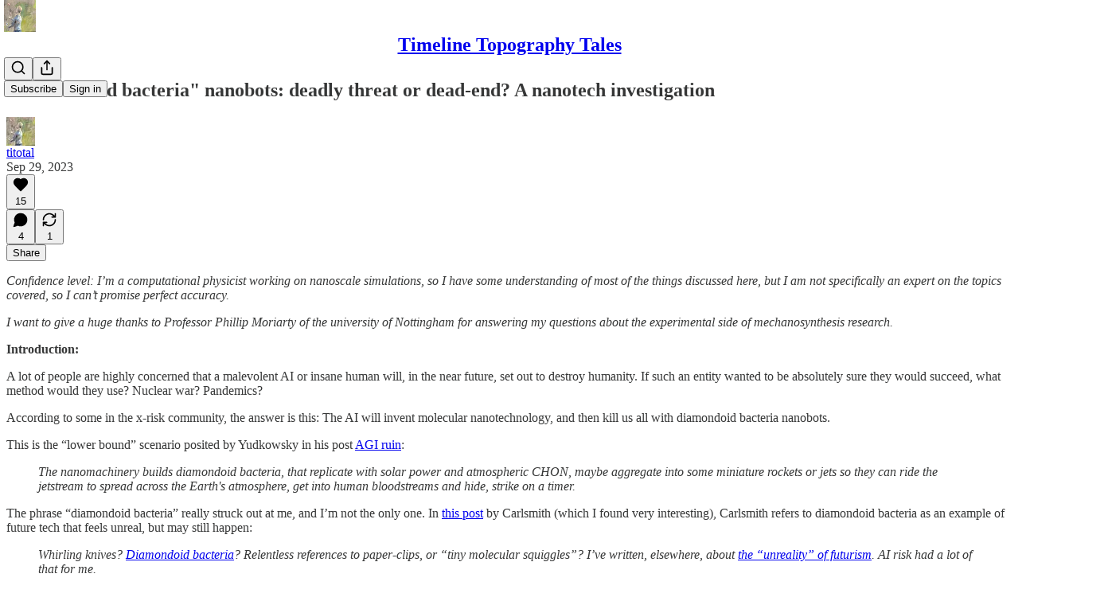

--- FILE ---
content_type: text/html; charset=utf-8
request_url: https://titotal.substack.com/p/diamondoid-bacteria-nanobots-deadly
body_size: 49944
content:
<!DOCTYPE html>
<html lang="en">
    <head>
        <meta charset="utf-8" />
        <meta name="norton-safeweb-site-verification" content="24usqpep0ejc5w6hod3dulxwciwp0djs6c6ufp96av3t4whuxovj72wfkdjxu82yacb7430qjm8adbd5ezlt4592dq4zrvadcn9j9n-0btgdzpiojfzno16-fnsnu7xd" />
        
        <link rel="preconnect" href="https://substackcdn.com" />
        

        
            <title data-rh="true">&quot;Diamondoid bacteria&quot; nanobots: deadly threat or dead-end? A nanotech investigation </title>
            
            <meta data-rh="true" property="og:type" content="article"/><meta data-rh="true" property="og:title" content="&quot;Diamondoid bacteria&quot; nanobots: deadly threat or dead-end? A nanotech investigation "/><meta data-rh="true" name="twitter:title" content="&quot;Diamondoid bacteria&quot; nanobots: deadly threat or dead-end? A nanotech investigation "/><meta data-rh="true" name="description" content="Confidence level: I’m a computational physicist working on nanoscale simulations, so I have some understanding of most of the things discussed here, but I am not specifically an expert on the topics covered, so I can’t promise perfect accuracy."/><meta data-rh="true" property="og:description" content="Confidence level: I’m a computational physicist working on nanoscale simulations, so I have some understanding of most of the things discussed here, but I am not specifically an expert on the topics covered, so I can’t promise perfect accuracy."/><meta data-rh="true" name="twitter:description" content="Confidence level: I’m a computational physicist working on nanoscale simulations, so I have some understanding of most of the things discussed here, but I am not specifically an expert on the topics covered, so I can’t promise perfect accuracy."/><meta data-rh="true" property="og:image" content="https://substackcdn.com/image/fetch/$s_!LB_u!,w_1200,h_600,c_fill,f_jpg,q_auto:good,fl_progressive:steep,g_auto/https%3A%2F%2Fsubstack-post-media.s3.amazonaws.com%2Fpublic%2Fimages%2Feeb25424-5206-4c90-aa26-32359e4b3c81_400x306.png"/><meta data-rh="true" name="twitter:image" content="https://substackcdn.com/image/fetch/$s_!lJDw!,f_auto,q_auto:best,fl_progressive:steep/https%3A%2F%2Ftitotal.substack.com%2Fapi%2Fv1%2Fpost_preview%2F136901681%2Ftwitter.jpg%3Fversion%3D4"/><meta data-rh="true" name="twitter:card" content="summary_large_image"/><meta data-rh="true" property="interactionStatistic" content="[{&quot;@type&quot;:&quot;InteractionCounter&quot;,&quot;interactionType&quot;:&quot;https://schema.org/LikeAction&quot;,&quot;userInteractionCount&quot;:15},{&quot;@type&quot;:&quot;InteractionCounter&quot;,&quot;interactionType&quot;:&quot;https://schema.org/CommentAction&quot;,&quot;userInteractionCount&quot;:4}]"/>
            
            
        

        

        <style>
          @layer legacy, tailwind, pencraftReset, pencraft;
        </style>

        
        <link rel="preload" as="style" href="https://substackcdn.com/bundle/theme/main.b848442bfa49981554c9.css" />
        
        
        
        <link rel="preload" as="font" href="https://fonts.gstatic.com/s/spectral/v15/rnCr-xNNww_2s0amA9M5knjsS_ul.woff2" crossorigin />
        

        
            
                <link rel="stylesheet" type="text/css" href="https://substackcdn.com/bundle/static/css/7276.3fc6a5c9.css" />
            
                <link rel="stylesheet" type="text/css" href="https://substackcdn.com/bundle/static/css/8447.474bb763.css" />
            
                <link rel="stylesheet" type="text/css" href="https://substackcdn.com/bundle/static/css/3745.b8c40cc4.css" />
            
                <link rel="stylesheet" type="text/css" href="https://substackcdn.com/bundle/static/css/9810.c0d3af28.css" />
            
                <link rel="stylesheet" type="text/css" href="https://substackcdn.com/bundle/static/css/9867.aa1d2138.css" />
            
                <link rel="stylesheet" type="text/css" href="https://substackcdn.com/bundle/static/css/5925.9af1e3a5.css" />
            
                <link rel="stylesheet" type="text/css" href="https://substackcdn.com/bundle/static/css/1663.ad6a649e.css" />
            
                <link rel="stylesheet" type="text/css" href="https://substackcdn.com/bundle/static/css/3928.6f40eed9.css" />
            
                <link rel="stylesheet" type="text/css" href="https://substackcdn.com/bundle/static/css/3996.37b92dd8.css" />
            
                <link rel="stylesheet" type="text/css" href="https://substackcdn.com/bundle/static/css/1314.a4773d73.css" />
            
                <link rel="stylesheet" type="text/css" href="https://substackcdn.com/bundle/static/css/214.143f2659.css" />
            
                <link rel="stylesheet" type="text/css" href="https://substackcdn.com/bundle/static/css/main.d47bd7b7.css" />
            
                <link rel="stylesheet" type="text/css" href="https://substackcdn.com/bundle/static/css/214.143f2659.css" />
            
                <link rel="stylesheet" type="text/css" href="https://substackcdn.com/bundle/static/css/1314.a4773d73.css" />
            
                <link rel="stylesheet" type="text/css" href="https://substackcdn.com/bundle/static/css/3996.37b92dd8.css" />
            
                <link rel="stylesheet" type="text/css" href="https://substackcdn.com/bundle/static/css/3928.6f40eed9.css" />
            
                <link rel="stylesheet" type="text/css" href="https://substackcdn.com/bundle/static/css/1663.ad6a649e.css" />
            
                <link rel="stylesheet" type="text/css" href="https://substackcdn.com/bundle/static/css/5925.9af1e3a5.css" />
            
                <link rel="stylesheet" type="text/css" href="https://substackcdn.com/bundle/static/css/9867.aa1d2138.css" />
            
                <link rel="stylesheet" type="text/css" href="https://substackcdn.com/bundle/static/css/9810.c0d3af28.css" />
            
                <link rel="stylesheet" type="text/css" href="https://substackcdn.com/bundle/static/css/6379.813be60f.css" />
            
        

        
        
        
        
        <meta name="viewport" content="width=device-width, initial-scale=1, maximum-scale=1, user-scalable=0, viewport-fit=cover" />
        <meta name="author" content="titotal" />
        <meta property="og:url" content="https://titotal.substack.com/p/diamondoid-bacteria-nanobots-deadly" />
        
        
        <link rel="canonical" href="https://titotal.substack.com/p/diamondoid-bacteria-nanobots-deadly" />
        

        

        

        

        
            
                <link rel="shortcut icon" href="https://substackcdn.com/image/fetch/$s_!PV0C!,f_auto,q_auto:good,fl_progressive:steep/https%3A%2F%2Fsubstack-post-media.s3.amazonaws.com%2Fpublic%2Fimages%2F479231b5-938f-44e8-8df6-0ed2b6890a94%2Ffavicon.ico">
            
        
            
                <link rel="icon" type="image/png" sizes="16x16" href="https://substackcdn.com/image/fetch/$s_!KODh!,f_auto,q_auto:good,fl_progressive:steep/https%3A%2F%2Fsubstack-post-media.s3.amazonaws.com%2Fpublic%2Fimages%2F479231b5-938f-44e8-8df6-0ed2b6890a94%2Ffavicon-16x16.png">
            
        
            
                <link rel="icon" type="image/png" sizes="32x32" href="https://substackcdn.com/image/fetch/$s_!yJG1!,f_auto,q_auto:good,fl_progressive:steep/https%3A%2F%2Fsubstack-post-media.s3.amazonaws.com%2Fpublic%2Fimages%2F479231b5-938f-44e8-8df6-0ed2b6890a94%2Ffavicon-32x32.png">
            
        
            
                <link rel="icon" type="image/png" sizes="48x48" href="https://substackcdn.com/image/fetch/$s_!d7AK!,f_auto,q_auto:good,fl_progressive:steep/https%3A%2F%2Fsubstack-post-media.s3.amazonaws.com%2Fpublic%2Fimages%2F479231b5-938f-44e8-8df6-0ed2b6890a94%2Ffavicon-48x48.png">
            
        
            
                <link rel="apple-touch-icon" sizes="57x57" href="https://substackcdn.com/image/fetch/$s_!wBM9!,f_auto,q_auto:good,fl_progressive:steep/https%3A%2F%2Fsubstack-post-media.s3.amazonaws.com%2Fpublic%2Fimages%2F479231b5-938f-44e8-8df6-0ed2b6890a94%2Fapple-touch-icon-57x57.png">
            
        
            
                <link rel="apple-touch-icon" sizes="60x60" href="https://substackcdn.com/image/fetch/$s_!FGYd!,f_auto,q_auto:good,fl_progressive:steep/https%3A%2F%2Fsubstack-post-media.s3.amazonaws.com%2Fpublic%2Fimages%2F479231b5-938f-44e8-8df6-0ed2b6890a94%2Fapple-touch-icon-60x60.png">
            
        
            
                <link rel="apple-touch-icon" sizes="72x72" href="https://substackcdn.com/image/fetch/$s_!1gW3!,f_auto,q_auto:good,fl_progressive:steep/https%3A%2F%2Fsubstack-post-media.s3.amazonaws.com%2Fpublic%2Fimages%2F479231b5-938f-44e8-8df6-0ed2b6890a94%2Fapple-touch-icon-72x72.png">
            
        
            
                <link rel="apple-touch-icon" sizes="76x76" href="https://substackcdn.com/image/fetch/$s_!4wFk!,f_auto,q_auto:good,fl_progressive:steep/https%3A%2F%2Fsubstack-post-media.s3.amazonaws.com%2Fpublic%2Fimages%2F479231b5-938f-44e8-8df6-0ed2b6890a94%2Fapple-touch-icon-76x76.png">
            
        
            
                <link rel="apple-touch-icon" sizes="114x114" href="https://substackcdn.com/image/fetch/$s_!flfh!,f_auto,q_auto:good,fl_progressive:steep/https%3A%2F%2Fsubstack-post-media.s3.amazonaws.com%2Fpublic%2Fimages%2F479231b5-938f-44e8-8df6-0ed2b6890a94%2Fapple-touch-icon-114x114.png">
            
        
            
                <link rel="apple-touch-icon" sizes="120x120" href="https://substackcdn.com/image/fetch/$s_!6tRS!,f_auto,q_auto:good,fl_progressive:steep/https%3A%2F%2Fsubstack-post-media.s3.amazonaws.com%2Fpublic%2Fimages%2F479231b5-938f-44e8-8df6-0ed2b6890a94%2Fapple-touch-icon-120x120.png">
            
        
            
                <link rel="apple-touch-icon" sizes="144x144" href="https://substackcdn.com/image/fetch/$s_!jO3y!,f_auto,q_auto:good,fl_progressive:steep/https%3A%2F%2Fsubstack-post-media.s3.amazonaws.com%2Fpublic%2Fimages%2F479231b5-938f-44e8-8df6-0ed2b6890a94%2Fapple-touch-icon-144x144.png">
            
        
            
                <link rel="apple-touch-icon" sizes="152x152" href="https://substackcdn.com/image/fetch/$s_!eUXA!,f_auto,q_auto:good,fl_progressive:steep/https%3A%2F%2Fsubstack-post-media.s3.amazonaws.com%2Fpublic%2Fimages%2F479231b5-938f-44e8-8df6-0ed2b6890a94%2Fapple-touch-icon-152x152.png">
            
        
            
                <link rel="apple-touch-icon" sizes="167x167" href="https://substackcdn.com/image/fetch/$s_!Yoza!,f_auto,q_auto:good,fl_progressive:steep/https%3A%2F%2Fsubstack-post-media.s3.amazonaws.com%2Fpublic%2Fimages%2F479231b5-938f-44e8-8df6-0ed2b6890a94%2Fapple-touch-icon-167x167.png">
            
        
            
                <link rel="apple-touch-icon" sizes="180x180" href="https://substackcdn.com/image/fetch/$s_!QJMd!,f_auto,q_auto:good,fl_progressive:steep/https%3A%2F%2Fsubstack-post-media.s3.amazonaws.com%2Fpublic%2Fimages%2F479231b5-938f-44e8-8df6-0ed2b6890a94%2Fapple-touch-icon-180x180.png">
            
        
            
                <link rel="apple-touch-icon" sizes="1024x1024" href="https://substackcdn.com/image/fetch/$s_!UCSn!,f_auto,q_auto:good,fl_progressive:steep/https%3A%2F%2Fsubstack-post-media.s3.amazonaws.com%2Fpublic%2Fimages%2F479231b5-938f-44e8-8df6-0ed2b6890a94%2Fapple-touch-icon-1024x1024.png">
            
        
            
        
            
        
            
        

        

        
            <link rel="alternate" type="application/rss+xml" href="/feed" title="Timeline Topography Tales"/>
        

        
        
          <style>
            @font-face{font-family:'Spectral';font-style:italic;font-weight:400;font-display:fallback;src:url(https://fonts.gstatic.com/s/spectral/v15/rnCt-xNNww_2s0amA9M8onfmTNmnUHowCw.woff2) format('woff2');unicode-range:U+0460-052F,U+1C80-1C8A,U+20B4,U+2DE0-2DFF,U+A640-A69F,U+FE2E-FE2F}@font-face{font-family:'Spectral';font-style:italic;font-weight:400;font-display:fallback;src:url(https://fonts.gstatic.com/s/spectral/v15/rnCt-xNNww_2s0amA9M8on7mTNmnUHowCw.woff2) format('woff2');unicode-range:U+0301,U+0400-045F,U+0490-0491,U+04B0-04B1,U+2116}@font-face{font-family:'Spectral';font-style:italic;font-weight:400;font-display:fallback;src:url(https://fonts.gstatic.com/s/spectral/v15/rnCt-xNNww_2s0amA9M8onXmTNmnUHowCw.woff2) format('woff2');unicode-range:U+0102-0103,U+0110-0111,U+0128-0129,U+0168-0169,U+01A0-01A1,U+01AF-01B0,U+0300-0301,U+0303-0304,U+0308-0309,U+0323,U+0329,U+1EA0-1EF9,U+20AB}@font-face{font-family:'Spectral';font-style:italic;font-weight:400;font-display:fallback;src:url(https://fonts.gstatic.com/s/spectral/v15/rnCt-xNNww_2s0amA9M8onTmTNmnUHowCw.woff2) format('woff2');unicode-range:U+0100-02BA,U+02BD-02C5,U+02C7-02CC,U+02CE-02D7,U+02DD-02FF,U+0304,U+0308,U+0329,U+1D00-1DBF,U+1E00-1E9F,U+1EF2-1EFF,U+2020,U+20A0-20AB,U+20AD-20C0,U+2113,U+2C60-2C7F,U+A720-A7FF}@font-face{font-family:'Spectral';font-style:italic;font-weight:400;font-display:fallback;src:url(https://fonts.gstatic.com/s/spectral/v15/rnCt-xNNww_2s0amA9M8onrmTNmnUHo.woff2) format('woff2');unicode-range:U+0000-00FF,U+0131,U+0152-0153,U+02BB-02BC,U+02C6,U+02DA,U+02DC,U+0304,U+0308,U+0329,U+2000-206F,U+20AC,U+2122,U+2191,U+2193,U+2212,U+2215,U+FEFF,U+FFFD}@font-face{font-family:'Spectral';font-style:normal;font-weight:400;font-display:fallback;src:url(https://fonts.gstatic.com/s/spectral/v15/rnCr-xNNww_2s0amA9M0knjsS_ulYHs.woff2) format('woff2');unicode-range:U+0460-052F,U+1C80-1C8A,U+20B4,U+2DE0-2DFF,U+A640-A69F,U+FE2E-FE2F}@font-face{font-family:'Spectral';font-style:normal;font-weight:400;font-display:fallback;src:url(https://fonts.gstatic.com/s/spectral/v15/rnCr-xNNww_2s0amA9M9knjsS_ulYHs.woff2) format('woff2');unicode-range:U+0301,U+0400-045F,U+0490-0491,U+04B0-04B1,U+2116}@font-face{font-family:'Spectral';font-style:normal;font-weight:400;font-display:fallback;src:url(https://fonts.gstatic.com/s/spectral/v15/rnCr-xNNww_2s0amA9M2knjsS_ulYHs.woff2) format('woff2');unicode-range:U+0102-0103,U+0110-0111,U+0128-0129,U+0168-0169,U+01A0-01A1,U+01AF-01B0,U+0300-0301,U+0303-0304,U+0308-0309,U+0323,U+0329,U+1EA0-1EF9,U+20AB}@font-face{font-family:'Spectral';font-style:normal;font-weight:400;font-display:fallback;src:url(https://fonts.gstatic.com/s/spectral/v15/rnCr-xNNww_2s0amA9M3knjsS_ulYHs.woff2) format('woff2');unicode-range:U+0100-02BA,U+02BD-02C5,U+02C7-02CC,U+02CE-02D7,U+02DD-02FF,U+0304,U+0308,U+0329,U+1D00-1DBF,U+1E00-1E9F,U+1EF2-1EFF,U+2020,U+20A0-20AB,U+20AD-20C0,U+2113,U+2C60-2C7F,U+A720-A7FF}@font-face{font-family:'Spectral';font-style:normal;font-weight:400;font-display:fallback;src:url(https://fonts.gstatic.com/s/spectral/v15/rnCr-xNNww_2s0amA9M5knjsS_ul.woff2) format('woff2');unicode-range:U+0000-00FF,U+0131,U+0152-0153,U+02BB-02BC,U+02C6,U+02DA,U+02DC,U+0304,U+0308,U+0329,U+2000-206F,U+20AC,U+2122,U+2191,U+2193,U+2212,U+2215,U+FEFF,U+FFFD}
            
          </style>
        
        

        <style>:root{--color_theme_bg_pop:#FD5353;--background_pop:#FD5353;--cover_bg_color:#FFFFFF;--cover_bg_color_secondary:#f0f0f0;--background_pop_darken:#fd3a3a;--print_on_pop:#ffffff;--color_theme_bg_pop_darken:#fd3a3a;--color_theme_print_on_pop:#ffffff;--color_theme_bg_pop_20:rgba(253, 83, 83, 0.2);--color_theme_bg_pop_30:rgba(253, 83, 83, 0.3);--border_subtle:#f6dfdf;--background_subtle:rgba(255, 229, 229, 0.4);--print_pop:#fd5353;--color_theme_accent:#fd5353;--cover_print_primary:#363737;--cover_print_secondary:#757575;--cover_print_tertiary:#b6b6b6;--cover_border_color:#fd5353;--home_hero:newspaper;--home_posts:list;--background_contrast_1:#f0f0f0;--background_contrast_2:#dddddd;--background_contrast_3:#b7b7b7;--background_contrast_4:#929292;--background_contrast_5:#515151;--color_theme_detail:#e6e6e6;--background_contrast_pop:rgba(253, 83, 83, 0.4);--color_theme_bg_contrast_pop:rgba(253, 83, 83, 0.4);--input_background:#ffffff;--cover_input_background:#ffffff;--tooltip_background:#191919;--background_pop_rgb:253, 83, 83;--background_pop_rgb_pc:253 83 83;--color_theme_bg_pop_rgb:253, 83, 83;--color_theme_bg_pop_rgb_pc:253 83 83;--color_theme_accent_rgb:253, 83, 83;--color_theme_accent_rgb_pc:253 83 83;}</style>

        
            <link rel="stylesheet" href="https://substackcdn.com/bundle/theme/main.b848442bfa49981554c9.css" />
        

        <style></style>

        

        

        

        
    </head>

    <body class="">
        

        

        

        

        

        

        <div id="entry">
            <div id="main" class="main typography use-theme-bg"><div class="pencraft pc-display-contents pc-reset pubTheme-yiXxQA"><div data-testid="navbar" class="main-menu"><div class="mainMenuContent-DME8DR"><div style="position:relative;height:71px;" class="pencraft pc-display-flex pc-gap-12 pc-paddingLeft-20 pc-paddingRight-20 pc-justifyContent-space-between pc-alignItems-center pc-reset border-bottom-detail-k1F6C4 topBar-pIF0J1"><div style="flex-basis:0px;flex-grow:1;" class="logoContainer-p12gJb"><a href="/" native class="pencraft pc-display-contents pc-reset"><div draggable="false" class="pencraft pc-display-flex pc-position-relative pc-reset"><div style="width:40px;height:40px;" class="pencraft pc-display-flex pc-reset bg-white-ZBV5av pc-borderRadius-sm overflow-hidden-WdpwT6 sizing-border-box-DggLA4"><picture><source type="image/webp" srcset="https://substackcdn.com/image/fetch/$s_!p3q6!,w_80,h_80,c_fill,f_webp,q_auto:good,fl_progressive:steep,g_auto/https%3A%2F%2Fsubstack-post-media.s3.amazonaws.com%2Fpublic%2Fimages%2Febe67224-fec2-4797-8d71-0fb1456c06b7_1280x1280.png"/><img src="https://substackcdn.com/image/fetch/$s_!p3q6!,w_80,h_80,c_fill,f_auto,q_auto:good,fl_progressive:steep,g_auto/https%3A%2F%2Fsubstack-post-media.s3.amazonaws.com%2Fpublic%2Fimages%2Febe67224-fec2-4797-8d71-0fb1456c06b7_1280x1280.png" sizes="100vw" alt="Timeline Topography Tales" width="80" height="80" style="width:40px;height:40px;" draggable="false" class="img-OACg1c object-fit-cover-u4ReeV pencraft pc-reset"/></picture></div></div></a></div><div style="flex-grow:0;" class="titleContainer-DJYq5v"><h1 class="pencraft pc-reset font-pub-headings-FE5byy reset-IxiVJZ title-oOnUGd"><a href="/" class="pencraft pc-display-contents pc-reset">Timeline Topography Tales</a></h1></div><div style="flex-basis:0px;flex-grow:1;" class="pencraft pc-display-flex pc-justifyContent-flex-end pc-alignItems-center pc-reset"><div class="buttonsContainer-SJBuep"><div class="pencraft pc-display-flex pc-gap-8 pc-justifyContent-flex-end pc-alignItems-center pc-reset navbar-buttons"><div class="pencraft pc-display-flex pc-gap-4 pc-reset"><span data-state="closed"><button tabindex="0" type="button" aria-label="Search" class="pencraft pc-reset pencraft iconButton-mq_Et5 iconButtonBase-dJGHgN buttonBase-GK1x3M buttonStyle-r7yGCK size_md-gCDS3o priority_tertiary-rlke8z"><svg xmlns="http://www.w3.org/2000/svg" width="20" height="20" viewBox="0 0 24 24" fill="none" stroke="currentColor" stroke-width="2" stroke-linecap="round" stroke-linejoin="round" class="lucide lucide-search"><circle cx="11" cy="11" r="8"></circle><path d="m21 21-4.3-4.3"></path></svg></button></span><button tabindex="0" type="button" aria-label="Share Publication" id="headlessui-menu-button-P0-5" aria-haspopup="menu" aria-expanded="false" data-headlessui-state class="pencraft pc-reset pencraft iconButton-mq_Et5 iconButtonBase-dJGHgN buttonBase-GK1x3M buttonStyle-r7yGCK size_md-gCDS3o priority_tertiary-rlke8z"><svg xmlns="http://www.w3.org/2000/svg" width="20" height="20" viewBox="0 0 24 24" fill="none" stroke="currentColor" stroke-width="2" stroke-linecap="round" stroke-linejoin="round" class="lucide lucide-share"><path d="M4 12v8a2 2 0 0 0 2 2h12a2 2 0 0 0 2-2v-8"></path><polyline points="16 6 12 2 8 6"></polyline><line x1="12" x2="12" y1="2" y2="15"></line></svg></button></div><button tabindex="0" type="button" data-testid="noncontributor-cta-button" class="pencraft pc-reset pencraft buttonBase-GK1x3M buttonText-X0uSmG buttonStyle-r7yGCK priority_primary-RfbeYt size_md-gCDS3o">Subscribe</button><button tabindex="0" type="button" native data-href="https://substack.com/sign-in?redirect=%2Fp%2Fdiamondoid-bacteria-nanobots-deadly&amp;for_pub=titotal" class="pencraft pc-reset pencraft buttonBase-GK1x3M buttonText-X0uSmG buttonStyle-r7yGCK priority_tertiary-rlke8z size_md-gCDS3o">Sign in</button></div></div></div></div></div><div style="height:72px;"></div></div></div><div><script type="application/ld+json">{"@context":"https://schema.org","@type":"NewsArticle","url":"https://titotal.substack.com/p/diamondoid-bacteria-nanobots-deadly","mainEntityOfPage":"https://titotal.substack.com/p/diamondoid-bacteria-nanobots-deadly","headline":"\"Diamondoid bacteria\" nanobots: deadly threat or dead-end? A nanotech investigation ","description":"Confidence level: I\u2019m a computational physicist working on nanoscale simulations, so I have some understanding of most of the things discussed here, but I am not specifically an expert on the topics covered, so I can\u2019t promise perfect accuracy.","image":[{"@type":"ImageObject","url":"https://substackcdn.com/image/fetch/f_auto,q_auto:good,fl_progressive:steep/https%3A%2F%2Fsubstack-post-media.s3.amazonaws.com%2Fpublic%2Fimages%2Feeb25424-5206-4c90-aa26-32359e4b3c81_400x306.png"}],"datePublished":"2023-09-29T13:59:14+00:00","dateModified":"2023-09-29T13:59:14+00:00","isAccessibleForFree":true,"author":[{"@type":"Person","name":"titotal","url":"https://substack.com/@titotal","description":"Compuational physicist postdoc. Anti-rationalist effective altruism sympathiser. ","identifier":"user:84005139","image":{"@type":"ImageObject","contentUrl":"https://substackcdn.com/image/fetch/$s_!R4xH!,f_auto,q_auto:good,fl_progressive:steep/https%3A%2F%2Fsubstack-post-media.s3.amazonaws.com%2Fpublic%2Fimages%2F9a1de435-ae31-4960-8b82-b7d7d63c7cb0_1390x1499.jpeg","thumbnailUrl":"https://substackcdn.com/image/fetch/$s_!R4xH!,w_128,h_128,c_limit,f_auto,q_auto:good,fl_progressive:steep/https%3A%2F%2Fsubstack-post-media.s3.amazonaws.com%2Fpublic%2Fimages%2F9a1de435-ae31-4960-8b82-b7d7d63c7cb0_1390x1499.jpeg"}}],"publisher":{"@type":"Organization","name":"Timeline Topography Tales","url":"https://titotal.substack.com","description":"I'm a computational physicist here to critique poor reasoning in the world around me.","interactionStatistic":{"@type":"InteractionCounter","name":"Subscribers","interactionType":"https://schema.org/SubscribeAction","userInteractionCount":100},"identifier":"pub:1639877","logo":{"@type":"ImageObject","url":"https://substackcdn.com/image/fetch/$s_!p3q6!,f_auto,q_auto:good,fl_progressive:steep/https%3A%2F%2Fsubstack-post-media.s3.amazonaws.com%2Fpublic%2Fimages%2Febe67224-fec2-4797-8d71-0fb1456c06b7_1280x1280.png","contentUrl":"https://substackcdn.com/image/fetch/$s_!p3q6!,f_auto,q_auto:good,fl_progressive:steep/https%3A%2F%2Fsubstack-post-media.s3.amazonaws.com%2Fpublic%2Fimages%2Febe67224-fec2-4797-8d71-0fb1456c06b7_1280x1280.png","thumbnailUrl":"https://substackcdn.com/image/fetch/$s_!p3q6!,w_128,h_128,c_limit,f_auto,q_auto:good,fl_progressive:steep/https%3A%2F%2Fsubstack-post-media.s3.amazonaws.com%2Fpublic%2Fimages%2Febe67224-fec2-4797-8d71-0fb1456c06b7_1280x1280.png"},"image":{"@type":"ImageObject","url":"https://substackcdn.com/image/fetch/$s_!p3q6!,f_auto,q_auto:good,fl_progressive:steep/https%3A%2F%2Fsubstack-post-media.s3.amazonaws.com%2Fpublic%2Fimages%2Febe67224-fec2-4797-8d71-0fb1456c06b7_1280x1280.png","contentUrl":"https://substackcdn.com/image/fetch/$s_!p3q6!,f_auto,q_auto:good,fl_progressive:steep/https%3A%2F%2Fsubstack-post-media.s3.amazonaws.com%2Fpublic%2Fimages%2Febe67224-fec2-4797-8d71-0fb1456c06b7_1280x1280.png","thumbnailUrl":"https://substackcdn.com/image/fetch/$s_!p3q6!,w_128,h_128,c_limit,f_auto,q_auto:good,fl_progressive:steep/https%3A%2F%2Fsubstack-post-media.s3.amazonaws.com%2Fpublic%2Fimages%2Febe67224-fec2-4797-8d71-0fb1456c06b7_1280x1280.png"}}}</script><div aria-label="Post" role="main" class="single-post-container"><div class="container"><div class="single-post"><div class="pencraft pc-display-contents pc-reset pubTheme-yiXxQA"><article class="typography newsletter-post post"><div role="region" aria-label="Post header" class="post-header"><h1 dir="auto" class="post-title published title-X77sOw">&quot;Diamondoid bacteria&quot; nanobots: deadly threat or dead-end? A nanotech investigation </h1><div aria-label="Post UFI" role="region" class="pencraft pc-display-flex pc-flexDirection-column pc-paddingBottom-16 pc-reset"><div class="pencraft pc-display-flex pc-flexDirection-column pc-paddingTop-16 pc-paddingBottom-16 pc-reset"><div class="pencraft pc-display-flex pc-gap-12 pc-alignItems-center pc-reset byline-wrapper"><div class="pencraft pc-display-flex pc-reset"><div class="pencraft pc-display-flex pc-flexDirection-row pc-gap-8 pc-alignItems-center pc-justifyContent-flex-start pc-reset"><div style="--scale:36px;--offset:9px;--border-width:4.5px;" class="pencraft pc-display-flex pc-flexDirection-row pc-alignItems-center pc-justifyContent-flex-start pc-reset ltr-qDBmby"><a href="https://substack.com/@titotal" aria-label="View titotal's profile" class="pencraft pc-display-contents pc-reset"><div style="--scale:36px;" tabindex="0" class="pencraft pc-display-flex pc-width-36 pc-height-36 pc-justifyContent-center pc-alignItems-center pc-position-relative pc-reset bg-secondary-UUD3_J flex-auto-j3S2WA animate-XFJxE4 outline-detail-vcQLyr pc-borderRadius-full overflow-hidden-WdpwT6 sizing-border-box-DggLA4 pressable-sm-YIJFKJ showFocus-sk_vEm container-TAtrWj interactive-UkK0V6 avatar-u8q6xB last-JfNEJ_"><div style="--scale:36px;" title="titotal" class="pencraft pc-display-flex pc-width-36 pc-height-36 pc-justifyContent-center pc-alignItems-center pc-position-relative pc-reset bg-secondary-UUD3_J flex-auto-j3S2WA outline-detail-vcQLyr pc-borderRadius-full overflow-hidden-WdpwT6 sizing-border-box-DggLA4 container-TAtrWj"><picture><source type="image/webp" srcset="https://substackcdn.com/image/fetch/$s_!R4xH!,w_36,h_36,c_fill,f_webp,q_auto:good,fl_progressive:steep/https%3A%2F%2Fsubstack-post-media.s3.amazonaws.com%2Fpublic%2Fimages%2F9a1de435-ae31-4960-8b82-b7d7d63c7cb0_1390x1499.jpeg 36w, https://substackcdn.com/image/fetch/$s_!R4xH!,w_72,h_72,c_fill,f_webp,q_auto:good,fl_progressive:steep/https%3A%2F%2Fsubstack-post-media.s3.amazonaws.com%2Fpublic%2Fimages%2F9a1de435-ae31-4960-8b82-b7d7d63c7cb0_1390x1499.jpeg 72w, https://substackcdn.com/image/fetch/$s_!R4xH!,w_108,h_108,c_fill,f_webp,q_auto:good,fl_progressive:steep/https%3A%2F%2Fsubstack-post-media.s3.amazonaws.com%2Fpublic%2Fimages%2F9a1de435-ae31-4960-8b82-b7d7d63c7cb0_1390x1499.jpeg 108w" sizes="36px"/><img src="https://substackcdn.com/image/fetch/$s_!R4xH!,w_36,h_36,c_fill,f_auto,q_auto:good,fl_progressive:steep/https%3A%2F%2Fsubstack-post-media.s3.amazonaws.com%2Fpublic%2Fimages%2F9a1de435-ae31-4960-8b82-b7d7d63c7cb0_1390x1499.jpeg" sizes="36px" alt="titotal's avatar" srcset="https://substackcdn.com/image/fetch/$s_!R4xH!,w_36,h_36,c_fill,f_auto,q_auto:good,fl_progressive:steep/https%3A%2F%2Fsubstack-post-media.s3.amazonaws.com%2Fpublic%2Fimages%2F9a1de435-ae31-4960-8b82-b7d7d63c7cb0_1390x1499.jpeg 36w, https://substackcdn.com/image/fetch/$s_!R4xH!,w_72,h_72,c_fill,f_auto,q_auto:good,fl_progressive:steep/https%3A%2F%2Fsubstack-post-media.s3.amazonaws.com%2Fpublic%2Fimages%2F9a1de435-ae31-4960-8b82-b7d7d63c7cb0_1390x1499.jpeg 72w, https://substackcdn.com/image/fetch/$s_!R4xH!,w_108,h_108,c_fill,f_auto,q_auto:good,fl_progressive:steep/https%3A%2F%2Fsubstack-post-media.s3.amazonaws.com%2Fpublic%2Fimages%2F9a1de435-ae31-4960-8b82-b7d7d63c7cb0_1390x1499.jpeg 108w" width="36" height="36" draggable="false" class="img-OACg1c object-fit-cover-u4ReeV pencraft pc-reset"/></picture></div></div></a></div></div></div><div class="pencraft pc-display-flex pc-flexDirection-column pc-reset"><div class="pencraft pc-reset color-pub-primary-text-NyXPlw line-height-20-t4M0El font-meta-MWBumP size-11-NuY2Zx weight-medium-fw81nC transform-uppercase-yKDgcq reset-IxiVJZ meta-EgzBVA"><div class="profile-hover-card-target profileHoverCardTarget-PBxvGm"><a href="https://substack.com/@titotal" class="pencraft pc-reset decoration-hover-underline-ClDVRM reset-IxiVJZ">titotal</a></div></div><div class="pencraft pc-display-flex pc-gap-4 pc-reset"><div class="pencraft pc-reset color-pub-secondary-text-hGQ02T line-height-20-t4M0El font-meta-MWBumP size-11-NuY2Zx weight-medium-fw81nC transform-uppercase-yKDgcq reset-IxiVJZ meta-EgzBVA">Sep 29, 2023</div></div></div></div></div><div class="pencraft pc-display-flex pc-gap-16 pc-paddingTop-16 pc-paddingBottom-16 pc-justifyContent-space-between pc-alignItems-center pc-reset flex-grow-rzmknG border-top-detail-themed-k9TZAY border-bottom-detail-themed-Ua9186 post-ufi"><div class="pencraft pc-display-flex pc-gap-8 pc-reset"><div class="like-button-container post-ufi-button style-button"><button tabindex="0" type="button" aria-label="Like (15)" aria-pressed="false" class="pencraft pc-reset pencraft post-ufi-button style-button has-label with-border"><svg role="img" style="height:20px;width:20px;" width="20" height="20" viewBox="0 0 24 24" fill="#000000" stroke-width="2" stroke="#000" xmlns="http://www.w3.org/2000/svg" class="icon"><g><title></title><svg xmlns="http://www.w3.org/2000/svg" width="24" height="24" viewBox="0 0 24 24" stroke-width="2" stroke-linecap="round" stroke-linejoin="round" class="lucide lucide-heart"><path d="M19 14c1.49-1.46 3-3.21 3-5.5A5.5 5.5 0 0 0 16.5 3c-1.76 0-3 .5-4.5 2-1.5-1.5-2.74-2-4.5-2A5.5 5.5 0 0 0 2 8.5c0 2.3 1.5 4.05 3 5.5l7 7Z"></path></svg></g></svg><div class="label">15</div></button></div><button tabindex="0" type="button" aria-label="View comments (4)" data-href="https://titotal.substack.com/p/diamondoid-bacteria-nanobots-deadly/comments" class="pencraft pc-reset pencraft post-ufi-button style-button post-ufi-comment-button has-label with-border"><svg role="img" style="height:20px;width:20px;" width="20" height="20" viewBox="0 0 24 24" fill="#000000" stroke-width="2" stroke="#000" xmlns="http://www.w3.org/2000/svg" class="icon"><g><title></title><svg xmlns="http://www.w3.org/2000/svg" width="24" height="24" viewBox="0 0 24 24" stroke-width="2" stroke-linecap="round" stroke-linejoin="round" class="lucide lucide-message-circle"><path d="M7.9 20A9 9 0 1 0 4 16.1L2 22Z"></path></svg></g></svg><div class="label">4</div></button><button tabindex="0" type="button" class="pencraft pc-reset pencraft post-ufi-button style-button has-label with-border"><svg role="img" style="height:20px;width:20px;" width="20" height="20" viewBox="0 0 24 24" fill="none" stroke-width="2" stroke="#000" xmlns="http://www.w3.org/2000/svg" class="icon"><g><title></title><path d="M21 3V8M21 8H16M21 8L18 5.29962C16.7056 4.14183 15.1038 3.38328 13.3879 3.11547C11.6719 2.84766 9.9152 3.08203 8.32951 3.79031C6.74382 4.49858 5.39691 5.65051 4.45125 7.10715C3.5056 8.5638 3.00158 10.2629 3 11.9996M3 21V16M3 16H8M3 16L6 18.7C7.29445 19.8578 8.89623 20.6163 10.6121 20.8841C12.3281 21.152 14.0848 20.9176 15.6705 20.2093C17.2562 19.501 18.6031 18.3491 19.5487 16.8925C20.4944 15.4358 20.9984 13.7367 21 12" stroke-linecap="round" stroke-linejoin="round"></path></g></svg><div class="label">1</div></button></div><div class="pencraft pc-display-flex pc-gap-8 pc-reset"><button tabindex="0" type="button" data-href="javascript:void(0)" class="pencraft pc-reset pencraft post-ufi-button style-button no-icon has-label with-border"><div class="label">Share</div></button></div></div></div></div><div class="visibility-check"></div><div><div class="available-content"><div dir="auto" class="body markup"><p><em>Confidence level: I’m a computational physicist working on nanoscale simulations, so I have some understanding of most of the things discussed here, but I am not specifically an expert on the topics covered, so I can’t promise perfect accuracy. </em></p><p><em>I want to give a huge thanks to Professor Phillip Moriarty of the university of Nottingham for answering my questions about the experimental side of mechanosynthesis research.</em><span> </span></p><p><strong>Introduction:</strong></p><p>A lot of people are highly concerned that a malevolent AI or insane human will, in the near future, set out to destroy humanity. If such an entity wanted to be absolutely sure they would succeed, what method would they use? Nuclear war? Pandemics? </p><p>According to some in the x-risk community, the answer is this: The AI will invent molecular nanotechnology, and then kill us all with diamondoid bacteria nanobots. </p><p><span>This is the “lower bound” scenario posited by Yudkowsky in his post </span><a href="https://www.lesswrong.com/posts/uMQ3cqWDPHhjtiesc/agi-ruin-a-list-of-lethalities" rel>AGI ruin</a><span>:</span></p><blockquote><p><em>The nanomachinery builds diamondoid bacteria, that replicate with solar power and atmospheric CHON, maybe aggregate into some miniature rockets or jets so they can ride the jetstream to spread across the Earth's atmosphere, get into human bloodstreams and hide, strike on a timer.</em><span> </span></p></blockquote><p><span>The phrase “diamondoid bacteria” really struck out at me, and I’m not the only one. In </span><a href="https://forum.effectivealtruism.org/posts/3KAuAS2shyDwnjzNa/predictable-updating-about-ai-risk" rel>this post</a><span> by Carlsmith (which I found very interesting), Carlsmith refers to diamondoid bacteria as an example of future tech that feels unreal, but may still happen:</span></p><blockquote><p><em><span>Whirling knives? </span><a href="https://twitter.com/ESYudkowsky/status/1438198189782290433" rel>Diamondoid bacteria</a><span>? Relentless references to paper-clips, or “tiny molecular squiggles”? I’ve written, elsewhere, about </span><a href="https://joecarlsmith.com/2021/01/31/believing-in-things-you-cannot-see#iv-realization-vs-belief" rel>the “unreality” of futurism</a><span>. AI risk had a lot of that for me.</span></em></p></blockquote><p><span>Meanwhile, the controversial anti-EA crusader Emille Torres cites the term “diamondoid bacteria” as a reason to dismiss AI risk, calling it “</span><a href="https://twitter.com/xriskology/status/1675824164161069057" rel>patently ridiculous</a><span>”.</span></p><p><span>I was interested to know more. What </span><em>is</em><span> diamondoid bacteria? How far along is molecular nanotech research? What are the challenges that we (or an AI) will need to overcome to create this technology?</span></p><p>If you want, you can stop here and try and guess the answers to these questions. </p><p><span>It is my hope that by trying to answer these questions, I can give you a taste of what nanoscale research actually looks like. It ended up being the tale of a group of scientists who had a dream of revolutionary nanotechnology, and tried to answer the difficult question: How do I actually </span><em>build</em><span> that?</span></p><p><strong>What is “diamondoid bacteria”?</strong></p><p>The literal phrase “diamondoid bacteria” appears to have been invented by Eliezer Yudkowsky about two years ago. If you search the exact phrase in google scholar there are no matches:</p><div class="captioned-image-container"><figure><a target="_blank" href="https://substackcdn.com/image/fetch/$s_!FMVk!,f_auto,q_auto:good,fl_progressive:steep/https%3A%2F%2Fsubstack-post-media.s3.amazonaws.com%2Fpublic%2Fimages%2Fca4ae25b-e847-483e-aa16-3489d634b54f_940x460.png" data-component-name="Image2ToDOM" rel class="image-link image2 is-viewable-img"><div class="image2-inset"><picture><source type="image/webp" srcset="https://substackcdn.com/image/fetch/$s_!FMVk!,w_424,c_limit,f_webp,q_auto:good,fl_progressive:steep/https%3A%2F%2Fsubstack-post-media.s3.amazonaws.com%2Fpublic%2Fimages%2Fca4ae25b-e847-483e-aa16-3489d634b54f_940x460.png 424w, https://substackcdn.com/image/fetch/$s_!FMVk!,w_848,c_limit,f_webp,q_auto:good,fl_progressive:steep/https%3A%2F%2Fsubstack-post-media.s3.amazonaws.com%2Fpublic%2Fimages%2Fca4ae25b-e847-483e-aa16-3489d634b54f_940x460.png 848w, https://substackcdn.com/image/fetch/$s_!FMVk!,w_1272,c_limit,f_webp,q_auto:good,fl_progressive:steep/https%3A%2F%2Fsubstack-post-media.s3.amazonaws.com%2Fpublic%2Fimages%2Fca4ae25b-e847-483e-aa16-3489d634b54f_940x460.png 1272w, https://substackcdn.com/image/fetch/$s_!FMVk!,w_1456,c_limit,f_webp,q_auto:good,fl_progressive:steep/https%3A%2F%2Fsubstack-post-media.s3.amazonaws.com%2Fpublic%2Fimages%2Fca4ae25b-e847-483e-aa16-3489d634b54f_940x460.png 1456w" sizes="100vw"/><img src="https://substackcdn.com/image/fetch/$s_!FMVk!,w_1456,c_limit,f_auto,q_auto:good,fl_progressive:steep/https%3A%2F%2Fsubstack-post-media.s3.amazonaws.com%2Fpublic%2Fimages%2Fca4ae25b-e847-483e-aa16-3489d634b54f_940x460.png" width="506" height="247.61702127659575" data-attrs="{&quot;src&quot;:&quot;https://substack-post-media.s3.amazonaws.com/public/images/ca4ae25b-e847-483e-aa16-3489d634b54f_940x460.png&quot;,&quot;srcNoWatermark&quot;:null,&quot;fullscreen&quot;:null,&quot;imageSize&quot;:null,&quot;height&quot;:460,&quot;width&quot;:940,&quot;resizeWidth&quot;:506,&quot;bytes&quot;:null,&quot;alt&quot;:null,&quot;title&quot;:null,&quot;type&quot;:null,&quot;href&quot;:null,&quot;belowTheFold&quot;:true,&quot;topImage&quot;:false,&quot;internalRedirect&quot;:null,&quot;isProcessing&quot;:false,&quot;align&quot;:null,&quot;offset&quot;:false}" alt srcset="https://substackcdn.com/image/fetch/$s_!FMVk!,w_424,c_limit,f_auto,q_auto:good,fl_progressive:steep/https%3A%2F%2Fsubstack-post-media.s3.amazonaws.com%2Fpublic%2Fimages%2Fca4ae25b-e847-483e-aa16-3489d634b54f_940x460.png 424w, https://substackcdn.com/image/fetch/$s_!FMVk!,w_848,c_limit,f_auto,q_auto:good,fl_progressive:steep/https%3A%2F%2Fsubstack-post-media.s3.amazonaws.com%2Fpublic%2Fimages%2Fca4ae25b-e847-483e-aa16-3489d634b54f_940x460.png 848w, https://substackcdn.com/image/fetch/$s_!FMVk!,w_1272,c_limit,f_auto,q_auto:good,fl_progressive:steep/https%3A%2F%2Fsubstack-post-media.s3.amazonaws.com%2Fpublic%2Fimages%2Fca4ae25b-e847-483e-aa16-3489d634b54f_940x460.png 1272w, https://substackcdn.com/image/fetch/$s_!FMVk!,w_1456,c_limit,f_auto,q_auto:good,fl_progressive:steep/https%3A%2F%2Fsubstack-post-media.s3.amazonaws.com%2Fpublic%2Fimages%2Fca4ae25b-e847-483e-aa16-3489d634b54f_940x460.png 1456w" sizes="100vw" loading="lazy" class="sizing-normal"/></picture><div class="image-link-expand"><div class="pencraft pc-display-flex pc-gap-8 pc-reset"><button tabindex="0" type="button" class="pencraft pc-reset pencraft icon-container restack-image"><svg xmlns="http://www.w3.org/2000/svg" width="20" height="20" viewBox="0 0 24 24" fill="none" stroke="currentColor" stroke-width="2" stroke-linecap="round" stroke-linejoin="round" class="lucide lucide-refresh-cw"><path d="M3 12a9 9 0 0 1 9-9 9.75 9.75 0 0 1 6.74 2.74L21 8"></path><path d="M21 3v5h-5"></path><path d="M21 12a9 9 0 0 1-9 9 9.75 9.75 0 0 1-6.74-2.74L3 16"></path><path d="M8 16H3v5"></path></svg></button><button tabindex="0" type="button" class="pencraft pc-reset pencraft icon-container view-image"><svg xmlns="http://www.w3.org/2000/svg" width="20" height="20" viewBox="0 0 24 24" fill="none" stroke="currentColor" stroke-width="2" stroke-linecap="round" stroke-linejoin="round" class="lucide lucide-maximize2 lucide-maximize-2"><polyline points="15 3 21 3 21 9"></polyline><polyline points="9 21 3 21 3 15"></polyline><line x1="21" x2="14" y1="3" y2="10"></line><line x1="3" x2="10" y1="21" y2="14"></line></svg></button></div></div></div></a></figure></div><p><span>If you search the phrase in regular google, you will get a very small number of matches, all of which are from Yudkowsky or directly/indirectly quoting Yudkowsky. The very first use of the phrase on the internet appears to be </span><a href="https://twitter.com/ESYudkowsky/status/1438198189782290433?lang=en" rel>this twitter post</a><span> from September 15 2021. (I suppose there’s a chance someone else used the phrase in person). </span></p><p><span>I speculate here that Eliezer invented the term as a poetic licence way of making nanobots seem more viscerally real. It does not seem likely that the hypothetical nanobots would fit the </span><a href="https://www.ncbi.nlm.nih.gov/books/NBK8120/#:~:text=Bacteria%20are%20single%2Dcelled%20microorganisms,are%20sophisticated%20and%20highly%20adaptable." rel>scientific definition of bacteria</a><span>, unless you really stretched the definition of terms like “single-celled” and “binary fission”. Although bacteria are very impressive micro-machines, so I wouldn’t be surprised if future nanotech bore at least some resemblance. </span></p><p>Frankly, I think inventing new terms is an extremely unwise move (I think that Eliezer has stopped using the term since I started writing this, but others still are).  “diamondoid bacteria” sounds science-ey enough that a lot of people would assume it was already a scientific term invented by an actual nanotech expert (even in a speculative sense). If they then google it and find nothing, they are going to assume that you’re just making shit up. </p><p><span>But diamondoid nanomachinery </span><em>has</em><span> been a subject of inquiry, by actual scientific experts, in a research topic called “diamondoid mechanosynthesis”.</span></p><p><strong>What is “diamondoid mechanosynthesis”</strong></p><p><span>Molecular nanotech (MNT) is an idea first championed by Eric Drexler, that the same principles of mass manufacturing that are used in todays factories could one day be miniaturized to the nanoscale, assembling complex materials molecule by molecule from the ground up, with nanoscale belts, gears, and manipulators. You can read the thesis </span><a href="https://dspace.mit.edu/handle/1721.1/27999" rel>here</a><span>, It’s an impressive first theoretical pass at the nanotech problem, considering the limited computational tools available in 1991, and helped inspire many in the current field of nanotechnology (which mostly does not focus on molecular assembly). </span></p><p><span>However, Drexlers actual designs of how a molecular assembler would be built have been looked on with </span><a href="https://courses.cs.duke.edu/cps296.4/spring08/papers/Drexler.v.Smalley.pdf" rel>extreme skepticism</a><span> by the wider scientific community. And while some of the criticisms have been unfair (such as accusations of pseudoscience), there are undeniably </span><a href="https://www.lesswrong.com/posts/FijbeqdovkgAusGgz/grey-goo-is-unlikely" rel>extreme engineering challenges</a><span>. The laws of physics are felt very differently at different scales, presenting obstacles that have never been encountered before in the history of manufacturing, and indeed may turn out to be entirely insurmountable in practice. How would you actually make such a device? </span></p><p><span>Well, a few teams were brave enough to try and tackle the problem head on. The nanofactory collaboration, with a website </span><a href="http://www.molecularassembler.com/Nanofactory/index.htm" rel>here</a><span>, was an attempt to directly build a molecular assembler. It was started in the early 2000’s, with the chief players beings Freitas and Merkle, two theoretical/computational physicists following on from the work of Drexler. The method they were researching to make this a reality was  diamondoid mechanosynthesis(DMS).</span></p><p><span>So, what is DMS? Lets start with </span><a href="https://en.wikipedia.org/wiki/Mechanosynthesis" rel>Mechanosynthesis</a><span>. Right now, if you want to produce molecules from constituent molecules or elements, you would place reactive elements in a liquid or gas and jumble them around so they bump into each other randomly. If the reaction is thermodynamically favorable under the conditions you’ve put together (temperature, pressure, etc.), then mass quantities of the desired products are created. </span></p><p>This is all a little chaotic. What if we wanted to do something more controlled? The goal of mechanosynthesis is to precisely control the reactive elements we wish to put together by using mechanical force to precisely position them together. In this way, the hope is that extremely complex structures could be assembled atom by atom or molecule by molecule.</p><p><span>The dream, as expressed in the </span><a href="http://www.molecularassembler.com/Nanofactory/index.htm" rel>molecular assembler project</a><span>, was that mechanosynthesis can be mastered to such a degree that “nano-factories” could be built, capable of building many different things from the ground up, including another nanofactory. If this could be achieved, then as soon as one nanofactory is built, a vast army of them would immediately follow through the power of exponential growth. These could then build nanomachines that move around, manipulate objects, and build pretty much anything from the ground up, like a real life version of the Star Trek matter replicator. </span></p><p>If you want to convert a dream into a reality, you have to start thinking of engineering, If you could make such a nano-factory, what would it be made out of? There are a truly gargantuan number of materials out there we could try out, but almost all of them are not strong enough to support the kind of mechanical structures envisaged by the nanofactory researchers. The most promising candidate was “diamondoid”. </p><p><span>Now, what is “diamondoid”? You’d expect this to be an easy question to answer, but it’s actually a little thorny. The more common definition, the one used on </span><a href="https://en.wikipedia.org/wiki/Diamondoid" rel>wikipedia </a><span>and most </span><a href="https://onlinelibrary.wiley.com/doi/full/10.1002/anie.200701684" rel>journal papers</a><span>, is that diamondoid refers to a specific family of hydrocarbons like the ones shown below, with the simplest one being “</span><a href="https://en.wikipedia.org/wiki/Adamantane" rel>adamantane</a><span>”, with it’s strong, cage-like structure, and the other ones being formed by joining together multiple cages.</span></p><div class="captioned-image-container"><figure><a target="_blank" href="https://substackcdn.com/image/fetch/$s_!kEBA!,f_auto,q_auto:good,fl_progressive:steep/https%3A%2F%2Fsubstack-post-media.s3.amazonaws.com%2Fpublic%2Fimages%2Fce128c3d-f2f5-44d0-aeb3-deac41fbf87a_960x691.png" data-component-name="Image2ToDOM" rel class="image-link image2 is-viewable-img"><div class="image2-inset"><picture><source type="image/webp" srcset="https://substackcdn.com/image/fetch/$s_!kEBA!,w_424,c_limit,f_webp,q_auto:good,fl_progressive:steep/https%3A%2F%2Fsubstack-post-media.s3.amazonaws.com%2Fpublic%2Fimages%2Fce128c3d-f2f5-44d0-aeb3-deac41fbf87a_960x691.png 424w, https://substackcdn.com/image/fetch/$s_!kEBA!,w_848,c_limit,f_webp,q_auto:good,fl_progressive:steep/https%3A%2F%2Fsubstack-post-media.s3.amazonaws.com%2Fpublic%2Fimages%2Fce128c3d-f2f5-44d0-aeb3-deac41fbf87a_960x691.png 848w, https://substackcdn.com/image/fetch/$s_!kEBA!,w_1272,c_limit,f_webp,q_auto:good,fl_progressive:steep/https%3A%2F%2Fsubstack-post-media.s3.amazonaws.com%2Fpublic%2Fimages%2Fce128c3d-f2f5-44d0-aeb3-deac41fbf87a_960x691.png 1272w, https://substackcdn.com/image/fetch/$s_!kEBA!,w_1456,c_limit,f_webp,q_auto:good,fl_progressive:steep/https%3A%2F%2Fsubstack-post-media.s3.amazonaws.com%2Fpublic%2Fimages%2Fce128c3d-f2f5-44d0-aeb3-deac41fbf87a_960x691.png 1456w" sizes="100vw"/><img src="https://substackcdn.com/image/fetch/$s_!kEBA!,w_1456,c_limit,f_auto,q_auto:good,fl_progressive:steep/https%3A%2F%2Fsubstack-post-media.s3.amazonaws.com%2Fpublic%2Fimages%2Fce128c3d-f2f5-44d0-aeb3-deac41fbf87a_960x691.png" width="554" height="398.76458333333335" data-attrs="{&quot;src&quot;:&quot;https://substack-post-media.s3.amazonaws.com/public/images/ce128c3d-f2f5-44d0-aeb3-deac41fbf87a_960x691.png&quot;,&quot;srcNoWatermark&quot;:null,&quot;fullscreen&quot;:null,&quot;imageSize&quot;:null,&quot;height&quot;:691,&quot;width&quot;:960,&quot;resizeWidth&quot;:554,&quot;bytes&quot;:505244,&quot;alt&quot;:null,&quot;title&quot;:null,&quot;type&quot;:&quot;image/png&quot;,&quot;href&quot;:null,&quot;belowTheFold&quot;:true,&quot;topImage&quot;:false,&quot;internalRedirect&quot;:null,&quot;isProcessing&quot;:false,&quot;align&quot;:null,&quot;offset&quot;:false}" alt srcset="https://substackcdn.com/image/fetch/$s_!kEBA!,w_424,c_limit,f_auto,q_auto:good,fl_progressive:steep/https%3A%2F%2Fsubstack-post-media.s3.amazonaws.com%2Fpublic%2Fimages%2Fce128c3d-f2f5-44d0-aeb3-deac41fbf87a_960x691.png 424w, https://substackcdn.com/image/fetch/$s_!kEBA!,w_848,c_limit,f_auto,q_auto:good,fl_progressive:steep/https%3A%2F%2Fsubstack-post-media.s3.amazonaws.com%2Fpublic%2Fimages%2Fce128c3d-f2f5-44d0-aeb3-deac41fbf87a_960x691.png 848w, https://substackcdn.com/image/fetch/$s_!kEBA!,w_1272,c_limit,f_auto,q_auto:good,fl_progressive:steep/https%3A%2F%2Fsubstack-post-media.s3.amazonaws.com%2Fpublic%2Fimages%2Fce128c3d-f2f5-44d0-aeb3-deac41fbf87a_960x691.png 1272w, https://substackcdn.com/image/fetch/$s_!kEBA!,w_1456,c_limit,f_auto,q_auto:good,fl_progressive:steep/https%3A%2F%2Fsubstack-post-media.s3.amazonaws.com%2Fpublic%2Fimages%2Fce128c3d-f2f5-44d0-aeb3-deac41fbf87a_960x691.png 1456w" sizes="100vw" loading="lazy" class="sizing-normal"/></picture><div class="image-link-expand"><div class="pencraft pc-display-flex pc-gap-8 pc-reset"><button tabindex="0" type="button" class="pencraft pc-reset pencraft icon-container restack-image"><svg xmlns="http://www.w3.org/2000/svg" width="20" height="20" viewBox="0 0 24 24" fill="none" stroke="currentColor" stroke-width="2" stroke-linecap="round" stroke-linejoin="round" class="lucide lucide-refresh-cw"><path d="M3 12a9 9 0 0 1 9-9 9.75 9.75 0 0 1 6.74 2.74L21 8"></path><path d="M21 3v5h-5"></path><path d="M21 12a9 9 0 0 1-9 9 9.75 9.75 0 0 1-6.74-2.74L3 16"></path><path d="M8 16H3v5"></path></svg></button><button tabindex="0" type="button" class="pencraft pc-reset pencraft icon-container view-image"><svg xmlns="http://www.w3.org/2000/svg" width="20" height="20" viewBox="0 0 24 24" fill="none" stroke="currentColor" stroke-width="2" stroke-linecap="round" stroke-linejoin="round" class="lucide lucide-maximize2 lucide-maximize-2"><polyline points="15 3 21 3 21 9"></polyline><polyline points="9 21 3 21 3 15"></polyline><line x1="21" x2="14" y1="3" y2="10"></line><line x1="3" x2="10" y1="21" y2="14"></line></svg></button></div></div></div></a><figcaption class="image-caption"><span>Image taken from </span><a href="https://www.researchgate.net/figure/Chemical-structures-of-Diamondoids-the-chemical-structures-of-Adamantane-left-and_fig1_228678727" rel>here</a></figcaption></figure></div><p>These cages are incredibly strong and stable, which makes them a promising candidate material for building up large structures, and keeping them stable for assembly purposes. </p><p><span>The other definition, which seems to be mainly used by the small community of molecular nanotech(MNT) proponents, is that “diamondoid” just means “any sufficiently strong and stiff nanoscale material”. See </span><a href="http://www.molecularassembler.com/Nanofactory/index.htm" rel>this passage</a><span> from the “molecular assembler” website: </span></p><blockquote><p><em><span>Diamondoid materials also may include any </span><a href="http://e-drexler.com/p/04/04/0410stiffMols.html" rel>stiff</a><span> covalent solid that is similar to diamond in strength, chemical inertness, or other important material properties, and possesses a dense three-dimensional network of bonds. Examples of such materials are carbon nanotubes (illustrated at right) or fullerenes, several strong covalent ceramics such as silicon carbide, silicon nitride, and boron nitride, and a few very stiff ionic ceramics such as sapphire (monocrystalline aluminum oxide) that can be covalently bonded to pure covalent structures such as diamond.</span></em></p></blockquote><p><span>This passage is very out of line with mainstream definitions. I couldn’t find a mention of “diamondoid” in any top </span><a href="https://scholar.google.com.au/scholar?hl=en&amp;as_sdt=0%2C5&amp;q=carbon+nanotubes&amp;btnG=&amp;inst=11099861943932837285" rel>carbon nanotube article</a><span>. I’ve done a little research on aluminium oxide, and I have never in my life heard it called “diamondoid”, considering it neither contains the same elements as diamond, nor does it take the same structure as diamond or diamondoid hydrocarbons. This kind of feels like the “radical sandwich anarchy” section of </span><a href="https://flowingdata.com/2017/05/02/sandwich-alignment-chart/" rel>this chart</a><span>. </span></p><p>I really don’t want to get sidetracked into semantic debates here. But just know that the MNT definition is non-standard, might annoy material scientists, and could easily be used against you by someone with a dictionary.</p><p>In any case, it’s not a huge deal, because the molecular assembler team was focused on carbon-based diamond and diamondoid structures anyway.  </p><p>The plan was to engage in both theoretical and experimental research to develop nanotech in several stages. Step 1 was to achieve working prototypes of diamond mechanosynthesis. Step 2 was to build on this to actually assemble complex molecular structures in a programmable mechanical manner. Step 3 was to find  a way to parallelize the process, so that huge amounts of assembly could be done at once. Step 4 was to use that assembly to build a nanofactory, capable of building a huge number of things, including a copy of itself. The proposed timeline for this project is shown below:</p><div class="captioned-image-container"><figure><a target="_blank" href="https://substackcdn.com/image/fetch/$s_!Gdgb!,f_auto,q_auto:good,fl_progressive:steep/https%3A%2F%2Fsubstack-post-media.s3.amazonaws.com%2Fpublic%2Fimages%2F530dc5f3-4666-4f86-8fdc-b8fac54b0ae1_527x291.png" data-component-name="Image2ToDOM" rel class="image-link image2 is-viewable-img"><div class="image2-inset"><picture><source type="image/webp" srcset="https://substackcdn.com/image/fetch/$s_!Gdgb!,w_424,c_limit,f_webp,q_auto:good,fl_progressive:steep/https%3A%2F%2Fsubstack-post-media.s3.amazonaws.com%2Fpublic%2Fimages%2F530dc5f3-4666-4f86-8fdc-b8fac54b0ae1_527x291.png 424w, https://substackcdn.com/image/fetch/$s_!Gdgb!,w_848,c_limit,f_webp,q_auto:good,fl_progressive:steep/https%3A%2F%2Fsubstack-post-media.s3.amazonaws.com%2Fpublic%2Fimages%2F530dc5f3-4666-4f86-8fdc-b8fac54b0ae1_527x291.png 848w, https://substackcdn.com/image/fetch/$s_!Gdgb!,w_1272,c_limit,f_webp,q_auto:good,fl_progressive:steep/https%3A%2F%2Fsubstack-post-media.s3.amazonaws.com%2Fpublic%2Fimages%2F530dc5f3-4666-4f86-8fdc-b8fac54b0ae1_527x291.png 1272w, https://substackcdn.com/image/fetch/$s_!Gdgb!,w_1456,c_limit,f_webp,q_auto:good,fl_progressive:steep/https%3A%2F%2Fsubstack-post-media.s3.amazonaws.com%2Fpublic%2Fimages%2F530dc5f3-4666-4f86-8fdc-b8fac54b0ae1_527x291.png 1456w" sizes="100vw"/><img src="https://substackcdn.com/image/fetch/$s_!Gdgb!,w_1456,c_limit,f_auto,q_auto:good,fl_progressive:steep/https%3A%2F%2Fsubstack-post-media.s3.amazonaws.com%2Fpublic%2Fimages%2F530dc5f3-4666-4f86-8fdc-b8fac54b0ae1_527x291.png" width="527" height="291" data-attrs="{&quot;src&quot;:&quot;https://substack-post-media.s3.amazonaws.com/public/images/530dc5f3-4666-4f86-8fdc-b8fac54b0ae1_527x291.png&quot;,&quot;srcNoWatermark&quot;:null,&quot;fullscreen&quot;:null,&quot;imageSize&quot;:null,&quot;height&quot;:291,&quot;width&quot;:527,&quot;resizeWidth&quot;:null,&quot;bytes&quot;:null,&quot;alt&quot;:null,&quot;title&quot;:null,&quot;type&quot;:null,&quot;href&quot;:null,&quot;belowTheFold&quot;:true,&quot;topImage&quot;:false,&quot;internalRedirect&quot;:null,&quot;isProcessing&quot;:false,&quot;align&quot;:null,&quot;offset&quot;:false}" alt srcset="https://substackcdn.com/image/fetch/$s_!Gdgb!,w_424,c_limit,f_auto,q_auto:good,fl_progressive:steep/https%3A%2F%2Fsubstack-post-media.s3.amazonaws.com%2Fpublic%2Fimages%2F530dc5f3-4666-4f86-8fdc-b8fac54b0ae1_527x291.png 424w, https://substackcdn.com/image/fetch/$s_!Gdgb!,w_848,c_limit,f_auto,q_auto:good,fl_progressive:steep/https%3A%2F%2Fsubstack-post-media.s3.amazonaws.com%2Fpublic%2Fimages%2F530dc5f3-4666-4f86-8fdc-b8fac54b0ae1_527x291.png 848w, https://substackcdn.com/image/fetch/$s_!Gdgb!,w_1272,c_limit,f_auto,q_auto:good,fl_progressive:steep/https%3A%2F%2Fsubstack-post-media.s3.amazonaws.com%2Fpublic%2Fimages%2F530dc5f3-4666-4f86-8fdc-b8fac54b0ae1_527x291.png 1272w, https://substackcdn.com/image/fetch/$s_!Gdgb!,w_1456,c_limit,f_auto,q_auto:good,fl_progressive:steep/https%3A%2F%2Fsubstack-post-media.s3.amazonaws.com%2Fpublic%2Fimages%2F530dc5f3-4666-4f86-8fdc-b8fac54b0ae1_527x291.png 1456w" sizes="100vw" loading="lazy" class="sizing-normal"/></picture><div class="image-link-expand"><div class="pencraft pc-display-flex pc-gap-8 pc-reset"><button tabindex="0" type="button" class="pencraft pc-reset pencraft icon-container restack-image"><svg xmlns="http://www.w3.org/2000/svg" width="20" height="20" viewBox="0 0 24 24" fill="none" stroke="currentColor" stroke-width="2" stroke-linecap="round" stroke-linejoin="round" class="lucide lucide-refresh-cw"><path d="M3 12a9 9 0 0 1 9-9 9.75 9.75 0 0 1 6.74 2.74L21 8"></path><path d="M21 3v5h-5"></path><path d="M21 12a9 9 0 0 1-9 9 9.75 9.75 0 0 1-6.74-2.74L3 16"></path><path d="M8 16H3v5"></path></svg></button><button tabindex="0" type="button" class="pencraft pc-reset pencraft icon-container view-image"><svg xmlns="http://www.w3.org/2000/svg" width="20" height="20" viewBox="0 0 24 24" fill="none" stroke="currentColor" stroke-width="2" stroke-linecap="round" stroke-linejoin="round" class="lucide lucide-maximize2 lucide-maximize-2"><polyline points="15 3 21 3 21 9"></polyline><polyline points="9 21 3 21 3 15"></polyline><line x1="21" x2="14" y1="3" y2="10"></line><line x1="3" x2="10" y1="21" y2="14"></line></svg></button></div></div></div></a></figure></div><p>They thought they would have the first three steps finished by 2023, and have working commercialized nanofactories by 2030. Obviously, this is not on track. I’m not holding this against them, as extremely ambitious projects rarely finish on schedule. They were also underfunded compared to what they wanted, furthering hampering progress. </p><p>How far did the project go, in the end?</p><p><strong>DMS research: The theoretical side</strong></p><p><span>The nanofactory collaboration put forward a </span><a href="http://www.molecularassembler.com/Nanofactory/Publications.htm" rel>list of publications</a><span>, and as far as I can tell, every single one is theoretical or computational in nature. There are a few book chapters and patent applications, as well as about a dozen peer-reviewed scientific articles, mostly in non-prestigious journals</span><span class="footnote-hovercard-target"><a data-component-name="FootnoteAnchorToDOM" id="footnote-anchor-1-136901681" href="https://titotal.substack.com/p/diamondoid-bacteria-nanobots-deadly#footnote-1-136901681" target="_self" rel class="footnote-anchor">1</a></span><span>. </span></p><p><span>Skimming through the papers, they seem fine. A lot of time and effort has gone into them, I don’t see any obvious problems with their methodology, and the reasoning and conclusions seem to be a reasonable.  Going over all of them would take way too long, but I’ll just pick one that is representative and relatively easy to explain: “</span><em><a href="http://www.molecularassembler.com/Papers/JCTNMannMar04.pdf" rel>Theoretical Analysis of Diamond Mechanosynthesis. Part II. C2 Mediated Growth of Diamond C(110) Surface via Si/Ge-Triadamantane Dimer Placement Tools</a></em><span>”. </span></p><p>Please don’t leave, I promise you this is interesting!</p><p>The goal of this paper is simple: we want to use a tooltip to pick up a pair of carbon atoms (referred to as a “dimer”), place the dimer on a carbon surface (diamond), and remove the tooltip, leaving the dimer on the surface. </p><p>In our large world, this type of task is pretty easy: you pick up a brick, you place it where you want, and then you let it go. But all the forces present at our scale are radically different at the nanoscale. For example, we used friction to pick the brick up, but “friction” does not really exist at the single atom scale. Instead, we have to bond the cargo element to our tool, and then break that bond at the right moment. It’s like if the only way to lay bricks was to glue your hand to a brick, glue the brick to the foundation, and then rip your hand away.</p><p>Below we have the design for their tooltip that they were investigating here. We have our diamondoid cages from earlier, but we replace a pair of corner atoms with Germanium (or Si) atoms, and bond the cargo dimer to these corners, in the hopes it will make them easier to detach:</p><div class="captioned-image-container"><figure><a target="_blank" href="https://substackcdn.com/image/fetch/$s_!LB_u!,f_auto,q_auto:good,fl_progressive:steep/https%3A%2F%2Fsubstack-post-media.s3.amazonaws.com%2Fpublic%2Fimages%2Feeb25424-5206-4c90-aa26-32359e4b3c81_400x306.png" data-component-name="Image2ToDOM" rel class="image-link image2"><div class="image2-inset"><picture><source type="image/webp" srcset="https://substackcdn.com/image/fetch/$s_!LB_u!,w_424,c_limit,f_webp,q_auto:good,fl_progressive:steep/https%3A%2F%2Fsubstack-post-media.s3.amazonaws.com%2Fpublic%2Fimages%2Feeb25424-5206-4c90-aa26-32359e4b3c81_400x306.png 424w, https://substackcdn.com/image/fetch/$s_!LB_u!,w_848,c_limit,f_webp,q_auto:good,fl_progressive:steep/https%3A%2F%2Fsubstack-post-media.s3.amazonaws.com%2Fpublic%2Fimages%2Feeb25424-5206-4c90-aa26-32359e4b3c81_400x306.png 848w, https://substackcdn.com/image/fetch/$s_!LB_u!,w_1272,c_limit,f_webp,q_auto:good,fl_progressive:steep/https%3A%2F%2Fsubstack-post-media.s3.amazonaws.com%2Fpublic%2Fimages%2Feeb25424-5206-4c90-aa26-32359e4b3c81_400x306.png 1272w, https://substackcdn.com/image/fetch/$s_!LB_u!,w_1456,c_limit,f_webp,q_auto:good,fl_progressive:steep/https%3A%2F%2Fsubstack-post-media.s3.amazonaws.com%2Fpublic%2Fimages%2Feeb25424-5206-4c90-aa26-32359e4b3c81_400x306.png 1456w" sizes="100vw"/><img src="https://substackcdn.com/image/fetch/$s_!LB_u!,w_1456,c_limit,f_auto,q_auto:good,fl_progressive:steep/https%3A%2F%2Fsubstack-post-media.s3.amazonaws.com%2Fpublic%2Fimages%2Feeb25424-5206-4c90-aa26-32359e4b3c81_400x306.png" width="250" height="191.25" data-attrs="{&quot;src&quot;:&quot;https://substack-post-media.s3.amazonaws.com/public/images/eeb25424-5206-4c90-aa26-32359e4b3c81_400x306.png&quot;,&quot;srcNoWatermark&quot;:null,&quot;fullscreen&quot;:null,&quot;imageSize&quot;:null,&quot;height&quot;:306,&quot;width&quot;:400,&quot;resizeWidth&quot;:250,&quot;bytes&quot;:103456,&quot;alt&quot;:null,&quot;title&quot;:null,&quot;type&quot;:&quot;image/png&quot;,&quot;href&quot;:null,&quot;belowTheFold&quot;:true,&quot;topImage&quot;:false,&quot;internalRedirect&quot;:null,&quot;isProcessing&quot;:false,&quot;align&quot;:null,&quot;offset&quot;:false}" alt srcset="https://substackcdn.com/image/fetch/$s_!LB_u!,w_424,c_limit,f_auto,q_auto:good,fl_progressive:steep/https%3A%2F%2Fsubstack-post-media.s3.amazonaws.com%2Fpublic%2Fimages%2Feeb25424-5206-4c90-aa26-32359e4b3c81_400x306.png 424w, https://substackcdn.com/image/fetch/$s_!LB_u!,w_848,c_limit,f_auto,q_auto:good,fl_progressive:steep/https%3A%2F%2Fsubstack-post-media.s3.amazonaws.com%2Fpublic%2Fimages%2Feeb25424-5206-4c90-aa26-32359e4b3c81_400x306.png 848w, https://substackcdn.com/image/fetch/$s_!LB_u!,w_1272,c_limit,f_auto,q_auto:good,fl_progressive:steep/https%3A%2F%2Fsubstack-post-media.s3.amazonaws.com%2Fpublic%2Fimages%2Feeb25424-5206-4c90-aa26-32359e4b3c81_400x306.png 1272w, https://substackcdn.com/image/fetch/$s_!LB_u!,w_1456,c_limit,f_auto,q_auto:good,fl_progressive:steep/https%3A%2F%2Fsubstack-post-media.s3.amazonaws.com%2Fpublic%2Fimages%2Feeb25424-5206-4c90-aa26-32359e4b3c81_400x306.png 1456w" sizes="100vw" loading="lazy" class="sizing-normal"/></picture><div></div></div></a></figure></div><p><span>The first computational result is a checking of this structure using DFT simulations. I have described DFT and it’s strengths and shortcomings in </span><a href="https://titotal.substack.com/p/bandgaps-brains-and-bioweapons-the" rel>this previous post</a><span>. They find that the structure is stable in isolation. </span></p><p><span>Okay great, it’s stable on it’s own, but the eventual plan is to have a whole ton of these around working in parallel. So the next question they ask is this: if I have a whole bunch of these together, are they going to react with each other and ruin the tooltip? The answer, they find, is </span><em>yes</em><span>, in two different ways. Firstly, if two of these meet dimer-to-dimer, it’s thermodynamically favorable for them to fuse together into one big, useless tooltip. Secondly, if one encounters the hydrogen atoms on the surface of the other, it would tear them out to sit on the end of the cargo dimer, rendering it again useless. They don’t mention it explicitly, but I assume the same thing would happen if it encountered stray hydrogen in the air. </span></p><p>This is a blow to the design, and would mean great difficulty in actually using the thing large scale. In theory you could still pull it off by keeping the tools isolated from each other. </p><p>They check the stability of the tooltip location itself using molecular dynamics calculation, and find that it’s stable enough for purpose, with a stray that is smaller than the chemical bond distances involved. </p><p>And now for the big question: can it actually deposit the dimer on the surface? The following graph summarizes the DFT results:</p><div class="captioned-image-container"><figure><a target="_blank" href="https://substackcdn.com/image/fetch/$s_!l3jC!,f_auto,q_auto:good,fl_progressive:steep/https%3A%2F%2Fsubstack-post-media.s3.amazonaws.com%2Fpublic%2Fimages%2F4d7dbda5-7527-4cb2-b5b4-f551bb6c84dd_773x532.png" data-component-name="Image2ToDOM" rel class="image-link image2 is-viewable-img"><div class="image2-inset"><picture><source type="image/webp" srcset="https://substackcdn.com/image/fetch/$s_!l3jC!,w_424,c_limit,f_webp,q_auto:good,fl_progressive:steep/https%3A%2F%2Fsubstack-post-media.s3.amazonaws.com%2Fpublic%2Fimages%2F4d7dbda5-7527-4cb2-b5b4-f551bb6c84dd_773x532.png 424w, https://substackcdn.com/image/fetch/$s_!l3jC!,w_848,c_limit,f_webp,q_auto:good,fl_progressive:steep/https%3A%2F%2Fsubstack-post-media.s3.amazonaws.com%2Fpublic%2Fimages%2F4d7dbda5-7527-4cb2-b5b4-f551bb6c84dd_773x532.png 848w, https://substackcdn.com/image/fetch/$s_!l3jC!,w_1272,c_limit,f_webp,q_auto:good,fl_progressive:steep/https%3A%2F%2Fsubstack-post-media.s3.amazonaws.com%2Fpublic%2Fimages%2F4d7dbda5-7527-4cb2-b5b4-f551bb6c84dd_773x532.png 1272w, https://substackcdn.com/image/fetch/$s_!l3jC!,w_1456,c_limit,f_webp,q_auto:good,fl_progressive:steep/https%3A%2F%2Fsubstack-post-media.s3.amazonaws.com%2Fpublic%2Fimages%2F4d7dbda5-7527-4cb2-b5b4-f551bb6c84dd_773x532.png 1456w" sizes="100vw"/><img src="https://substackcdn.com/image/fetch/$s_!l3jC!,w_1456,c_limit,f_auto,q_auto:good,fl_progressive:steep/https%3A%2F%2Fsubstack-post-media.s3.amazonaws.com%2Fpublic%2Fimages%2F4d7dbda5-7527-4cb2-b5b4-f551bb6c84dd_773x532.png" width="773" height="532" data-attrs="{&quot;src&quot;:&quot;https://substack-post-media.s3.amazonaws.com/public/images/4d7dbda5-7527-4cb2-b5b4-f551bb6c84dd_773x532.png&quot;,&quot;srcNoWatermark&quot;:null,&quot;fullscreen&quot;:null,&quot;imageSize&quot;:null,&quot;height&quot;:532,&quot;width&quot;:773,&quot;resizeWidth&quot;:null,&quot;bytes&quot;:99595,&quot;alt&quot;:null,&quot;title&quot;:null,&quot;type&quot;:&quot;image/png&quot;,&quot;href&quot;:null,&quot;belowTheFold&quot;:true,&quot;topImage&quot;:false,&quot;internalRedirect&quot;:null,&quot;isProcessing&quot;:false,&quot;align&quot;:null,&quot;offset&quot;:false}" alt srcset="https://substackcdn.com/image/fetch/$s_!l3jC!,w_424,c_limit,f_auto,q_auto:good,fl_progressive:steep/https%3A%2F%2Fsubstack-post-media.s3.amazonaws.com%2Fpublic%2Fimages%2F4d7dbda5-7527-4cb2-b5b4-f551bb6c84dd_773x532.png 424w, https://substackcdn.com/image/fetch/$s_!l3jC!,w_848,c_limit,f_auto,q_auto:good,fl_progressive:steep/https%3A%2F%2Fsubstack-post-media.s3.amazonaws.com%2Fpublic%2Fimages%2F4d7dbda5-7527-4cb2-b5b4-f551bb6c84dd_773x532.png 848w, https://substackcdn.com/image/fetch/$s_!l3jC!,w_1272,c_limit,f_auto,q_auto:good,fl_progressive:steep/https%3A%2F%2Fsubstack-post-media.s3.amazonaws.com%2Fpublic%2Fimages%2F4d7dbda5-7527-4cb2-b5b4-f551bb6c84dd_773x532.png 1272w, https://substackcdn.com/image/fetch/$s_!l3jC!,w_1456,c_limit,f_auto,q_auto:good,fl_progressive:steep/https%3A%2F%2Fsubstack-post-media.s3.amazonaws.com%2Fpublic%2Fimages%2F4d7dbda5-7527-4cb2-b5b4-f551bb6c84dd_773x532.png 1456w" sizes="100vw" loading="lazy" class="sizing-normal"/></picture><div class="image-link-expand"><div class="pencraft pc-display-flex pc-gap-8 pc-reset"><button tabindex="0" type="button" class="pencraft pc-reset pencraft icon-container restack-image"><svg xmlns="http://www.w3.org/2000/svg" width="20" height="20" viewBox="0 0 24 24" fill="none" stroke="currentColor" stroke-width="2" stroke-linecap="round" stroke-linejoin="round" class="lucide lucide-refresh-cw"><path d="M3 12a9 9 0 0 1 9-9 9.75 9.75 0 0 1 6.74 2.74L21 8"></path><path d="M21 3v5h-5"></path><path d="M21 12a9 9 0 0 1-9 9 9.75 9.75 0 0 1-6.74-2.74L3 16"></path><path d="M8 16H3v5"></path></svg></button><button tabindex="0" type="button" class="pencraft pc-reset pencraft icon-container view-image"><svg xmlns="http://www.w3.org/2000/svg" width="20" height="20" viewBox="0 0 24 24" fill="none" stroke="currentColor" stroke-width="2" stroke-linecap="round" stroke-linejoin="round" class="lucide lucide-maximize2 lucide-maximize-2"><polyline points="15 3 21 3 21 9"></polyline><polyline points="9 21 3 21 3 15"></polyline><line x1="21" x2="14" y1="3" y2="10"></line><line x1="3" x2="10" y1="21" y2="14"></line></svg></button></div></div></div></a></figure></div><p>On the left side, we have the initial state. The tooltip is carrying the cargo dimer. At this step, and at every other, a DFT calculation is taken out to calculate the entire energy of the simulation. </p><p>In the middle, we have the middle state. The tooltip has been lowered, carrying the tooltip to the surface, where the carbon dimer is now bonded both to the tooltip and to the diamond surface.</p><p>On the right, we have the desired final state. The tooltip has been retracted and raised, but the carbon is left behind on the surface.</p><p>All three states have been simulated using DFT to predict their energy, and so have a number of intermediate steps in between. From this, we can see that the middle step is predicted to be 3 eV more energetically favorable than the left state, meaning that there will be no problem progressing from left to middle.</p><p><span>The real problem they find is in going from the middle state to the right state. There is about a 5 eV energy barrier to climb to remove the tooltip. This is not a game ender, as we can apply such energy mechanically by pulling on the tooltip (I did a back of the envelope calculation and the energy cost didn’t seem prohibitive</span><span class="footnote-hovercard-target"><a data-component-name="FootnoteAnchorToDOM" id="footnote-anchor-2-136901681" href="https://titotal.substack.com/p/diamondoid-bacteria-nanobots-deadly#footnote-2-136901681" target="_self" rel class="footnote-anchor">2</a></span><span>).</span></p><p>No, the real problem is that when you pull on the tooltip, there no way to tell it to leave the dimer behind on the surface. In fact, it’s lower energy to rip up the carbon dimer as well, going right back to the left state, where you started.</p><p>They attempt a molecular dynamics simulation, and found that with the Germanium tip, deposition failed 4 out of 5 times (for silicon, it failed every time). They state this makes sense because the extra 1 eV barrier is small enough to be overcome, at least some of the time, by 17eV of internal (potential+kinetic) energy. If I were reviewing this paper I would definitely ask for more elaboration on these simulations, and where exactly the 17 eV figure comes from. They conclude that while this would not be good enough for actual manufacturing, it’s good enough for a proof of concept.</p><p><span>In a </span><a href="http://www.molecularassembler.com/Papers/JCTNPengFeb06.pdf" rel>later paper</a><span>, it is claimed that the analysis above was too simplistic, and that a more advanced molecular dynamics simulation shows the Ge tool reliably deposits the dimer on the surface every time. It seems very weird and unlikely to me that the system would go to the </span><em>higher</em><span> energy state 100% of the time, but I don’t know enough about how mechanical force is treated in molecular dynamics to properly assess the claim.  </span></p><p>I hope that this analysis has given you a taste of the type of problem that is tackled in computational physics, and how it is tackled. From here, they looked at a few other challenges, such as investigating more tip designs, looking at the stability of large diamondoid structures, and a proposed tool to remove hydrogen from a surface in order to make it reactive, a necessary step in the process. </p><p><strong>Experimental diamondoid research</strong></p><p>Recall that the goal of this theoretical research was to set the stage for experimental results, with the eventual goal of actually building diamondoid. But if you look at the collaborators of the project, almost everyone was working on theory.  Exactly one experimentalist team worked on the project.</p><p><span>The experimentalist in question was university of Nottingham professor </span><a href="https://www.nottingham.ac.uk/physics/people/philip.moriarty" rel>Phillip Moriarty</a><span>, of </span><a href="https://www.youtube.com/watch?v=SC7tDTHkcRI" rel>sixty symbols fame</a><span> (he has a </span><a href="https://muircheartblog.wpcomstaging.com/" rel>blog</a><span> too). Interestingly enough, the collaboration was prompted by a debate with an MNT proponent in 2004, with Moriarty presenting a </span><a href="http://www.softmachines.org/wordpress/?p=70" rel>detailed skeptical critique</a><span> of DMS proposals and Drexler-style nanotech in general. A sample of his concerns:</span></p><blockquote><p><em>While I am open to the idea of attempting to consider routes towards the development of an implementation pathway for Mann et al.’s Si/Ge-triadamantane dimer placement reaction, even this most basic reaction in mechanochemistry is practically near-impossible. For example, how does one locate one tool with the other to carry out the dehydrogenation step which is so fundamental to Mann et al.’s reaction sequence?</em></p><p>….</p><p><em>Achieving a tip that is capable of both good atomic resolution and reliable single molecule positioning (note that the Nottingham group works with buckyballs on surfaces of covalently bound materials (Si(111) and Si(100)) at room temperature) requires a lot of time and patience. Even when a good tip is achieved, I’ve lost count of the number of experiments which went ‘down the pan’ because instead of a molecule being pushed/pulled across a surface it “decided” to irreversibly stick to the tip.</em></p></blockquote><p><span>Despite the overall skepticism, he approved of the research efforts by Freitas et al, and the correspondence between them led to Moriarty </span><a href="http://www.molecularassembler.com/Nanofactory/Media/PressReleaseAug08.htm" rel>signing on to the nanofactory project</a><span>. Details on what happened next are scarce on the website. </span></p><p><span>Rather than try and guess what happened, I emailed Moriarty directly. The full transcripts are shown </span><a href="https://titotal.substack.com/p/email-exchange-with-professor-moriarty" rel>here</a><span>. </span></p><p>Describing what happened, Moriarty explained that the work on diamond mechanosynthesis was abandoned after ten months:</p><blockquote><p><em><span>Diamond is a very, very difficult surface to work with. We spent ten months and got no more than a few, poorly resolved atomic force microscopy (AFM) images. We’re not alone. This paper -- </span><a href="https://journals.aps.org/prb/cited-by/10.1103/PhysRevB.81.201403" rel>https://journals.aps.org/prb/cited-by/10.1103/PhysRevB.81.201403</a><span> (also attached)-- was the first to show atomic resolution AFM of the diamond surface. (There’d previously been scanning tunnelling microscopy (STM) images and spectroscopy of the diamond (100) surface but given that the focus was on mechanical force-driven chemistry (mechanosynthesis), AFM is a prerequisite.) So we switched after about a year of that project (which started in 2008) to mechanochemistry on silicon surfaces – this was much more successful, as described in the attached review chapter.</span></em></p></blockquote><p>Inquiring as to why diamond was so hard to work with, he replied:</p><blockquote><p><em>A key issue with diamond is that tip preparation is tricky. On silicon, it’s possible to recover atomic resolution relatively straight-forwardly via the application of voltage pulses or by pushing the tip gently (or not so gently!) into the surface – the tip becomes silicon terminated. Diamond is rather harder than silicon and so once the atomistic structure at the end is lost, it needs to be moved to a metal sample, recovered, and then moved back to the diamond sample. This can be a frustratingly slow process.</em></p><p><em>Moreover, it takes quite a bit of work to prepare high quality diamond surfaces. With silicon, it’s much easier: pass a DC current through the sample, heat it up to ~ 1200 C, and cool it down to room temperature again. This process routinely produces large atomically flat terraces.</em></p></blockquote><p>So it turns out that mechanosynthesis experiments on diamond are hard. Like ridiculously hard. Apparently only one group ever has managed to successfully image the atomic surface in question. This renders attempts to do mechanosynthesis on diamond impractical, as you can’t tell whether or not you’ve pulled it off or not.</p><p>This is a great example of the type of low-level practical problem that is easy to miss if you are a theoretician (and pretty much impossible to predict if you aren’t a domain expert). </p><p>So all of those calculations about the best tooltip design for depositing carbon on diamond ended up being completely useless for the problem of actually building a nanofactory, at least until imaging technology or techniques improve. </p><p><span>But there wasn’t zero output. The experimental team switched materials, and was able to achieve some form of mechanosynthesis. It wasn’t on diamond, but Silicon, which is much easier to work with. And it wasn’t deposition of atoms, it was a mechanical switch operated with a tooltip, summarized in this </span><a href="https://www.youtube.com/watch?v=KHLyrc-uoIk" rel>youtube video</a><span>. Not a direct step toward molecular assembly, but still pretty cool. </span></p><p>As far as I can tell, that’s the end of the story, when it comes to DMS. The collaboration appears to have ended in the early 2010’s, and I can barely find any mention of the topic in the literature past 2013. They didn’t reach the dream of a personal nanofactory: they didn’t even reach the dream of depositing a few carbon atoms on a diamond surface.</p><p><strong>A brief  defense of dead research directions</strong></p><p>I would say that DMS research is fairly dead at the moment. But I really want to stress that that doesn’t mean it was bad research, or pseudoscience, or a waste of money.</p><p>They had a research plan, some theoretical underpinnings, and explored a possible path to converting theory into experimental results. I can quibble with their definitions, and some of their conclusions seem overly optimistic, but overall they appear to be good faith researchers making a genuine attempt to expand knowledge and tackle a devilishly difficult problem with the aim of making the world a better place. That they apparently failed to do so is not an indictment, it’s just a fact of science, that even great ideas mostly don’t pan out into practical applications.</p><p>Most research topics that sound good in theory don’t work in practice, when tested and confronted with real world conditions. This is completely fine, as the rare times when something works, a real advancement is made that improves the lives of everyone. The plan for diamondoid nanofactories realistically had a fairly small chance of working out, but if it had, the potential societal benefits could have been extraordinary. And the research, expertise, and knowledge that comes out of failed attempts are not necessarily wasted, as they provide lessons and techniques that help with the next attempt.</p><p><span>And while DMS research is somewhat dead </span><em>now</em><span>, that doesn’t mean it won’t get revived. Perhaps a new technique will be invented that allows for reliable imaging of diamondoid, and DMS ends up being successful eventually. Or perhaps after a new burst of research, it will prove impractical again, and the research will go to sleep again. Such is life, in the uncertain realms of advanced science.</span></p><p><strong>Don’t worry, nanotech is still cool as hell</strong></p><p><span>At this point in my research, I was doubting whether even basic nanomachines or rudimentary mechanosynthesis was even possible. But this was an overcorrection. Nanoscience is still chuggin along fine. Here, I’m just going to list a non-exhaustive list of some cool shit we </span><em>have</em><span> been able to do experimentally. (most of these examples were taken from “</span><a href="https://www.amazon.com.au/Nanotechnology-VSI-Very-Short-Introuduction/dp/0198841108/" rel>nanotechnology: a very short introduction</a><span>”, written by Phillip Moriarty (the same one as before). </span></p><p><span>First, I’ll note that traditional chemistry can achieve some incredible feats of engineering, without the need for mechanochemistry at all. For example, in 2003 the </span><a href="https://en.wikipedia.org/wiki/NanoPutian" rel>Nanoputian</a><span> project successfully built a nanoscale model of a person out of organic molecules. They used cleverly chosen reaction pathways to produce the upper body, and cleverly chosen reaction pathways to produce the lower body, and then managed to pick the exact right conditions to mix them together in that would bond the two parts together.</span></p><p><span>Similarly, traditional chemistry has been used to build “</span><a href="https://en.wikipedia.org/wiki/Nanocar" rel>nanocars</a><span>” , nanoscale structures that contain four buckyball wheels connected to a molecular “axle”, allowing it to roll across a surface. Initially, these had to be pushed directly by a tooltip. In later versions, such as the nanocar race, the cars are driven by electron injection or electric fields from the tooltip, reaching top speeds of 300 nm per hour. Of course, at this speed the nanocar would take about 8 years to cross the width of a human finger, but it’s the principle that counts.</span></p><p><span>The Nobel prize in 2016 was awarded to </span><a href="https://www.nobelprize.org/prizes/chemistry/2016/press-release/" rel>molecular machines</a><span>, for developing molecular lifts, muscles, and axles. </span></p><p><span>I’ll note that using a tooltip to </span><em>slide</em><span> atoms around has been a thing since 1990, when IBM </span><a href="https://en.wikipedia.org/wiki/IBM_(atoms)" rel>wrote their initials</a><span> using xenon atoms.  A team achieved a similar feat for selected silicon atoms on silicon surfaces </span><a href="https://click.endnote.com/viewer?doi=10.1103%2Fphysrevlett.90.176102&amp;token=WzMwMzUwOTYsIjEwLjExMDMvcGh5c3JldmxldHQuOTAuMTc2MTAyIl0.3n8d3CCvcTektWxJX8NGGtUq57E" rel>in 2003</a><span>, using purely mechanical force. </span></p><p><span>As for the dream of molecular assembly, the goal of picking atoms up and placing them down has been achieved by </span><a href="https://www.nature.com/articles/nchem.2410" rel>a UK team</a><span>, which were able to use a chemical arm to pick up a cargo molecule bonded on one side, transfer it to another side, and drop it and leave it in place:</span></p><div class="captioned-image-container"><figure><a target="_blank" href="https://substackcdn.com/image/fetch/$s_!NDen!,f_auto,q_auto:good,fl_progressive:steep/https%3A%2F%2Fsubstack-post-media.s3.amazonaws.com%2Fpublic%2Fimages%2F1f446179-c6f5-4d34-83f1-5cc30c8b0090_991x644.png" data-component-name="Image2ToDOM" rel class="image-link image2 is-viewable-img"><div class="image2-inset"><picture><source type="image/webp" srcset="https://substackcdn.com/image/fetch/$s_!NDen!,w_424,c_limit,f_webp,q_auto:good,fl_progressive:steep/https%3A%2F%2Fsubstack-post-media.s3.amazonaws.com%2Fpublic%2Fimages%2F1f446179-c6f5-4d34-83f1-5cc30c8b0090_991x644.png 424w, https://substackcdn.com/image/fetch/$s_!NDen!,w_848,c_limit,f_webp,q_auto:good,fl_progressive:steep/https%3A%2F%2Fsubstack-post-media.s3.amazonaws.com%2Fpublic%2Fimages%2F1f446179-c6f5-4d34-83f1-5cc30c8b0090_991x644.png 848w, https://substackcdn.com/image/fetch/$s_!NDen!,w_1272,c_limit,f_webp,q_auto:good,fl_progressive:steep/https%3A%2F%2Fsubstack-post-media.s3.amazonaws.com%2Fpublic%2Fimages%2F1f446179-c6f5-4d34-83f1-5cc30c8b0090_991x644.png 1272w, https://substackcdn.com/image/fetch/$s_!NDen!,w_1456,c_limit,f_webp,q_auto:good,fl_progressive:steep/https%3A%2F%2Fsubstack-post-media.s3.amazonaws.com%2Fpublic%2Fimages%2F1f446179-c6f5-4d34-83f1-5cc30c8b0090_991x644.png 1456w" sizes="100vw"/><img src="https://substackcdn.com/image/fetch/$s_!NDen!,w_1456,c_limit,f_auto,q_auto:good,fl_progressive:steep/https%3A%2F%2Fsubstack-post-media.s3.amazonaws.com%2Fpublic%2Fimages%2F1f446179-c6f5-4d34-83f1-5cc30c8b0090_991x644.png" width="630" height="409.40464177598386" data-attrs="{&quot;src&quot;:&quot;https://substack-post-media.s3.amazonaws.com/public/images/1f446179-c6f5-4d34-83f1-5cc30c8b0090_991x644.png&quot;,&quot;srcNoWatermark&quot;:null,&quot;fullscreen&quot;:null,&quot;imageSize&quot;:null,&quot;height&quot;:644,&quot;width&quot;:991,&quot;resizeWidth&quot;:630,&quot;bytes&quot;:184087,&quot;alt&quot;:null,&quot;title&quot;:null,&quot;type&quot;:&quot;image/png&quot;,&quot;href&quot;:null,&quot;belowTheFold&quot;:true,&quot;topImage&quot;:false,&quot;internalRedirect&quot;:null,&quot;isProcessing&quot;:false,&quot;align&quot;:null,&quot;offset&quot;:false}" alt srcset="https://substackcdn.com/image/fetch/$s_!NDen!,w_424,c_limit,f_auto,q_auto:good,fl_progressive:steep/https%3A%2F%2Fsubstack-post-media.s3.amazonaws.com%2Fpublic%2Fimages%2F1f446179-c6f5-4d34-83f1-5cc30c8b0090_991x644.png 424w, https://substackcdn.com/image/fetch/$s_!NDen!,w_848,c_limit,f_auto,q_auto:good,fl_progressive:steep/https%3A%2F%2Fsubstack-post-media.s3.amazonaws.com%2Fpublic%2Fimages%2F1f446179-c6f5-4d34-83f1-5cc30c8b0090_991x644.png 848w, https://substackcdn.com/image/fetch/$s_!NDen!,w_1272,c_limit,f_auto,q_auto:good,fl_progressive:steep/https%3A%2F%2Fsubstack-post-media.s3.amazonaws.com%2Fpublic%2Fimages%2F1f446179-c6f5-4d34-83f1-5cc30c8b0090_991x644.png 1272w, https://substackcdn.com/image/fetch/$s_!NDen!,w_1456,c_limit,f_auto,q_auto:good,fl_progressive:steep/https%3A%2F%2Fsubstack-post-media.s3.amazonaws.com%2Fpublic%2Fimages%2F1f446179-c6f5-4d34-83f1-5cc30c8b0090_991x644.png 1456w" sizes="100vw" loading="lazy" class="sizing-normal"/></picture><div class="image-link-expand"><div class="pencraft pc-display-flex pc-gap-8 pc-reset"><button tabindex="0" type="button" class="pencraft pc-reset pencraft icon-container restack-image"><svg xmlns="http://www.w3.org/2000/svg" width="20" height="20" viewBox="0 0 24 24" fill="none" stroke="currentColor" stroke-width="2" stroke-linecap="round" stroke-linejoin="round" class="lucide lucide-refresh-cw"><path d="M3 12a9 9 0 0 1 9-9 9.75 9.75 0 0 1 6.74 2.74L21 8"></path><path d="M21 3v5h-5"></path><path d="M21 12a9 9 0 0 1-9 9 9.75 9.75 0 0 1-6.74-2.74L3 16"></path><path d="M8 16H3v5"></path></svg></button><button tabindex="0" type="button" class="pencraft pc-reset pencraft icon-container view-image"><svg xmlns="http://www.w3.org/2000/svg" width="20" height="20" viewBox="0 0 24 24" fill="none" stroke="currentColor" stroke-width="2" stroke-linecap="round" stroke-linejoin="round" class="lucide lucide-maximize2 lucide-maximize-2"><polyline points="15 3 21 3 21 9"></polyline><polyline points="9 21 3 21 3 15"></polyline><line x1="21" x2="14" y1="3" y2="10"></line><line x1="3" x2="10" y1="21" y2="14"></line></svg></button></div></div></div></a></figure></div><p>This is not mechanosynthesis as it is not powered by direct mechanical force, but from chemical inputs, such as varying the acidity of the solution. It is also based on more complex organic molecules, rather than diamondoid structures. </p><p><span>This brings us to what seems the most interesting and promising area : DNA based nanotech. This makes sense: over billions of years evolution already figured out a way to build extremely complex self-replicating machines, which can also build </span><a href="https://en.wikipedia.org/wiki/Virus" rel>little bots</a><span> as small as 20nm across. Actual bacteria are larger scale and more fragile than hypothetical nanofactories, but have the distinct advantage of </span><em>actually existing</em><span>. Why reinvent the wheel? </span></p><p><span>I have very little background in biology, so I won’t venture too deeply into the topic (which deserves a whole post of it’s own), but there have been a number of highly impressive achievements in DNA based nanotech. The techniques of </span><a href="https://www.nature.com/articles/s43586-020-00009-8" rel>DNA origami</a><span> allow for DNA structures to fold up among themselves to form a variety of structures, such as spheres, cubes, and nanoflasks. One team used one such DNA nanorobot to </span><a href="https://www.researchgate.net/profile/Zhang-Yinlong/publication/323136249_A_DNA_nanorobot_functions_as_a_cancer_therapeutic_in_response_to_a_molecular_trigger_in_vivo/links/5a8be37c0f7e9b1a95560a23/A-DNA-nanorobot-functions-as-a-cancer-therapeutic-in-response-to-a-molecular-trigger-in-vivo.pdf" rel>target tumour growth in mice</a><span>. The research is still some ways from practical human applications (and many such promising medical technologies end up being impractical anyway). Nonetheless, I’m impressed, and will be watching this space closely.</span></p><p><strong>So are diamondoid bots a threat?</strong></p><p>It’s very hard to prove that a technology won’t pan out, if it doesn’t inherently break the laws of physics. But a tech being “not proven to be impossible” does not mean the tech is “inevitable”. </p><p><span>With regards to diamondoid specifically, the number of materials that are </span><em>not</em><span> diamondoid outnumbers the number of materials that </span><em>are</em><span> by a truly ridiculously large margin. And although diamondoid has a lot going for it in terms of stiffness and strength, we saw that it also has shortcomings that make it difficult to work with, and potential minefields like the tooltips theoretically sticking to each other. So my guess is that if Drexler-style nanofactories are possible, they will not be built up of diamondoid. </span></p><p>How about nanofactories made of other materials? Well, again, there are a truly gargantuan number of materials available, which does give some hope. But then, this is also a ridiculously hard problem. We haven’t even scratched the surface of the difficulties awaiting such a project. Depositing one measly dimer on a surface turned out to be too hard, but once we achieved that, you have to figure out how to place the next one, and the next one, and build a proper complex structure without getting your tooltip stuck. You need a way to harvest your sources of carbon to build things up with. If you want to be truly self-sufficient and self-replicating, you need a source of energy for the mechanical force needed to rip atoms away, and a means of propulsion to move your entire nanofactory around. </p><p>Designs have been proposed for a lot of these problems (like in Drexlers thesis), but each step is going to be beset with endless issues and engineering challenges that would have to be trudged through, one step at a time. We’ve barely gotten to step 1. </p><p><span>Fusion power is often </span><a href="https://link.springer.com/article/10.1007/s10894-023-00361-z" rel>accurately</a><span> mocked for having been “20 years away” for over three decades. It had proofs of concept and was understood, it seemed that all was left was the engineering, which ended up being ridiculously hard. To me, molecular nanotech looks about 20 years away from being “20 year away”. At the </span><em>current</em><span> rate of research, I would guess it won’t happen for at least 60 years, if it happens at all. I would be happy to be proven wrong. </span></p><p>I consulted professor Moriarty whether he thought the scenario proposed by Yudkowsky was plausible: </p><blockquote><p><em>We are a long, long, loooong way from the scenario Yudkowsky describes. For example, despite it being 33 years since the first example of single atom manipulation with the STM (the classic Eigler and Schweizer Nature paper where they wrote the IBM logo in xenon atoms), there’s yet to be a demonstration of the assembly of even a rudimentary 3D structure with scanning probes: the focus is on the assembly of structures by pushing, pulling, and/or sliding atoms/molecules across a surface. Being able to routinely pick up, and then drop, an atom from a tip is a much more complicated problem.</em></p><p><em>Marauding swarms of nanobots won’t be with us anytime soon.</em></p></blockquote><p><span>This seems like a good place to note that MNT proponents have a record of extremely over-optimistic predictions. See this estimation of MNT arrival from Yudkowsky in </span><a href="https://web.archive.org/web/20070708235912/https://www.yudkowsky.net/singularity.html" rel>1999</a><span>:</span></p><blockquote><p><em><span>As of '95, Drexler was giving the ballpark figure of 2015 (</span><a href="https://web.archive.org/web/20070708235912/https://www.yudkowsky.net/singularity.html#foot-11" rel>11</a><span>).  I suspect the timetable has been accelerated a bit since then.  My own guess would be no later than 2010. </span></em></p></blockquote><p><strong>Could the rate of research accelerate?</strong><span> </span></p><p><span>Now, I can’t leave without addressing the most likely objection. I said greater than 60 years at the </span><em>current</em><span> rate of research. But what if the rate of research speeds up? </span></p><p>One idea is that the DNA or bio-based robots will be used to build a drexler-style nanofactory. This is the “first stage nanofactory” that yud mentions in list of lethalities, and it was the first step proposed by Drexler as well. I see how this could enable better tools and more progress, but I’m not sure how this would affect the fundamental chemistry issues that need to be overcome to build a non-protein based machine. How will the biobot stop two tooltips from sticking together?. If you want to molecularly assemble something, would in really be better for a tooltip to be held by a wiggly biologically based bot, instead of a precisely computerized control tooltip? </p><p><span>The more common objection is that artifical intelligence will speed this research up.  Well, now we’re working with </span><em>two</em><span> high uncertainty, speculative technologies. To keep this simple I’ll restrict this analysis to the short term (the next decade or so), and assume no intelligence explosion occurs. I might revisit the subject in more depth later on. </span></p><p><span>First, forget the dream of advances in theory rendering experiment unnecessary. As I explained in </span><a href="https://titotal.substack.com/p/bandgaps-brains-and-bioweapons-the" rel>a previous post</a><span>, the quantum equations are just way too hard to solve with 100% accuracy, so approximations are necessary, which themselves do not scale particularly well.  </span></p><p>Machine learning in quantum chemistry has been investigated for some time now, and there are promising techniques that could somewhat speed up a subset of calculations, and make some larger-scale calculations feasible that were not before. For my research, the primary speedups from AI come from using chatGPT to speed up coding a bit and helping to write bureaucratic applications. </p><p>I think if the DMS project were ran today, the faster codes would allow for slightly more accurate results, more calculations per paper allowing for more materials to be investigated, and potentially the saved time from writing and coding could allow for another few papers to be squeezed out. For example, if they used the extra time to look at silicon DMS as well as carbon DMS, they might have gotten something that could actually be experimentally useful. </p><p>I’m not super familiar with the experimental side of things. In his book, Moriarty suggests that machine learning could be applied to:</p><blockquote><p><em>image and spectral classification in various forms of microscopy, automation of time-consuming tasks such as optimization of the tip of an STM or AFM, and the positioning of individual atoms and molecules. </em></p></blockquote><p>So I think this could definitely speed up parts of the experimental process. However, there are still going to be a lot of human-scale bottlenecks to keep a damper on things, such as sample preparation. And as always with practical engineering, a large part of the process will be figuring out what the hell went wrong with your last experiment. There still is no AI capable of figuring out that your idiot labmate Bob has been contaminating your samples by accident. </p><p>What about super-advanced AGI? Well, now we’re guessing about two different speculative technologies at once, so take my words (and everyone else’s) with a double grain of salt. Obviously, an AGI would speed up research, but I’m not sure the results would be as spectacular as singularity theorists expect. </p><p><span>An AI learning, say, Go, can play a hundred thousand games a minute with little difficulty. In science, there are likely to be human-scale bottlenecks that render experimentation glacial in comparison. High quality quantum chemistry simulations can take days or weeks to run, even on supercomputing clusters. On the experimental side humans have to order parts, deliver them, prepare the samples, maintain the physical equipment, etc. It’s possible that this can be overcome with some sort of massively automated robotic experimentation system… but then you have to build that system, which is a massive undertaking in itself. Remember, the AI would not be able to use MNT to build any this.  And of course, this is all assuming the AI is </span><a href="https://titotal.substack.com/p/the-first-agi-will-be-a-buggy-mess" rel>actually competent</a><span>, and that MNT is even possible in practicality. </span></p><p>Overall, I do not think trying to build drexler-style nanomachinery would be an effective plan for the adversaries of humanity, at least as things currently stand. If they try, I think we stand a very good chance of detecting and stopping them, if we bother to look instead of admitting premature defeat. </p><p><strong>Summary</strong></p><ol><li><p>“Diamondoid bacteria” is a phrase that was invented 2 years ago, referring obliquely to diamondoid mechanosynthesis (DMS)</p></li><li><p>DMS refers to a proposed technology where small cage-like structures are used to position reactive molecules together to assemble complex structures. </p></li><li><p>DMS research was pursued by a nanofactory collaboration of scientists starting in the early 2000’s.</p></li><li><p>The theoretical side of the research found some potentially promising designs for the very initial stages of carbon deposition but also identified some major challenges and shortcomings. </p></li><li><p>The experimental side was unsuccessful due to the inability to reliably image the diamond surface. </p></li><li><p>Dead/stalled projects are not particularly unusual and should not reflect badly on the researchers.</p></li><li><p>There are still many interesting advances and technologies in the field of nanoscience, including promising advances in  DNA based robotics.</p></li><li><p>At the current rate of research, DMS style nanofactories still seem many, many decades away at the minimum.</p></li><li><p>This research could be sped up somewhat by emerging AI tech, but it is unclear to what extent human-scale bottlenecks can be overcome in the near future. </p><p></p></li></ol><div data-component-name="SubscribeWidget" class="subscribe-widget"><div class="pencraft pc-display-flex pc-justifyContent-center pc-reset"><div class="container-IpPqBD"><form action="/api/v1/free?nojs=true" method="post" novalidate class="form form-M5sC90"><input type="hidden" name="first_url" value/><input type="hidden" name="first_referrer" value/><input type="hidden" name="current_url"/><input type="hidden" name="current_referrer"/><input type="hidden" name="first_session_url" value/><input type="hidden" name="first_session_referrer" value/><input type="hidden" name="referral_code"/><input type="hidden" name="source" value="subscribe-widget"/><input type="hidden" name="referring_pub_id"/><input type="hidden" name="additional_referring_pub_ids"/><div class="sideBySideWrap-vGXrwP"><div class="emailInputWrapper-QlA86j"><div class="pencraft pc-display-flex pc-minWidth-0 pc-position-relative pc-reset flex-auto-j3S2WA"><input name="email" placeholder="Type your email..." type="email" class="pencraft emailInput-OkIMeB input-y4v6N4 inputText-pV_yWb"/></div></div><button tabindex="0" type="submit" disabled class="pencraft pc-reset pencraft rightButton primary subscribe-btn button-VFSdkv buttonBase-GK1x3M"><span class="button-text ">Subscribe</span></button></div><div id="error-container"></div></form></div></div></div><div data-component-name="FootnoteToDOM" class="footnote"><a id="footnote-1-136901681" href="https://titotal.substack.com/p/diamondoid-bacteria-nanobots-deadly#footnote-anchor-1-136901681" contenteditable="false" target="_self" rel class="footnote-number">1</a><div class="footnote-content"><p><span>Scientific journals are generally judged on their average number of citations per paper (impact factor).  Most of the papers were published in a journal with the fairly low IF of </span><a href="https://academic-accelerator.com/Impact-of-Journal/Journal-of-Computational-and-Theoretical-Nanoscience" rel>0.4</a><span>. Low IF is correlated with less scrutiny and rigor, but I wouldn’t put too much weight on it. Plus, the whole for-profit journal system is dogshit.  </span></p></div></div><div data-component-name="FootnoteToDOM" class="footnote"><a id="footnote-2-136901681" href="https://titotal.substack.com/p/diamondoid-bacteria-nanobots-deadly#footnote-anchor-2-136901681" contenteditable="false" target="_self" rel class="footnote-number">2</a><div class="footnote-content"><p><span>If it took 5 eV to place a carbon dimer, and this was the only limitation, then assembling a cubic centimeter of diamond would use about 70 kJ of energy, roughly equivalent to four 9 volt batteries. Lab grown diamonds use </span><a href="https://www.ingleandrhode.co.uk/journal/sustainable-diamonds#:~:text=According%20to%20industry%20estimates%2C%20lab,the%20efficiency%20of%20the%20producers." rel>about 25 kwH per carat</a><span> which would be about a 1.5 million kJ of energy per cubic centimeter. </span></p></div></div></div></div><div class="visibility-check"></div><div class="post-footer"><div class="pencraft pc-display-flex pc-gap-16 pc-paddingTop-16 pc-paddingBottom-16 pc-justifyContent-space-between pc-alignItems-center pc-reset flex-grow-rzmknG border-top-detail-themed-k9TZAY border-bottom-detail-themed-Ua9186 post-ufi"><div class="pencraft pc-display-flex pc-gap-8 pc-reset"><div class="like-button-container post-ufi-button style-button"><button tabindex="0" type="button" aria-label="Like (15)" aria-pressed="false" class="pencraft pc-reset pencraft post-ufi-button style-button has-label with-border"><svg role="img" style="height:20px;width:20px;" width="20" height="20" viewBox="0 0 24 24" fill="#000000" stroke-width="2" stroke="#000" xmlns="http://www.w3.org/2000/svg" class="icon"><g><title></title><svg xmlns="http://www.w3.org/2000/svg" width="24" height="24" viewBox="0 0 24 24" stroke-width="2" stroke-linecap="round" stroke-linejoin="round" class="lucide lucide-heart"><path d="M19 14c1.49-1.46 3-3.21 3-5.5A5.5 5.5 0 0 0 16.5 3c-1.76 0-3 .5-4.5 2-1.5-1.5-2.74-2-4.5-2A5.5 5.5 0 0 0 2 8.5c0 2.3 1.5 4.05 3 5.5l7 7Z"></path></svg></g></svg><div class="label">15</div></button></div><button tabindex="0" type="button" aria-label="View comments (4)" data-href="https://titotal.substack.com/p/diamondoid-bacteria-nanobots-deadly/comments" class="pencraft pc-reset pencraft post-ufi-button style-button post-ufi-comment-button has-label with-border"><svg role="img" style="height:20px;width:20px;" width="20" height="20" viewBox="0 0 24 24" fill="#000000" stroke-width="2" stroke="#000" xmlns="http://www.w3.org/2000/svg" class="icon"><g><title></title><svg xmlns="http://www.w3.org/2000/svg" width="24" height="24" viewBox="0 0 24 24" stroke-width="2" stroke-linecap="round" stroke-linejoin="round" class="lucide lucide-message-circle"><path d="M7.9 20A9 9 0 1 0 4 16.1L2 22Z"></path></svg></g></svg><div class="label">4</div></button><button tabindex="0" type="button" class="pencraft pc-reset pencraft post-ufi-button style-button has-label with-border"><svg role="img" style="height:20px;width:20px;" width="20" height="20" viewBox="0 0 24 24" fill="none" stroke-width="2" stroke="#000" xmlns="http://www.w3.org/2000/svg" class="icon"><g><title></title><path d="M21 3V8M21 8H16M21 8L18 5.29962C16.7056 4.14183 15.1038 3.38328 13.3879 3.11547C11.6719 2.84766 9.9152 3.08203 8.32951 3.79031C6.74382 4.49858 5.39691 5.65051 4.45125 7.10715C3.5056 8.5638 3.00158 10.2629 3 11.9996M3 21V16M3 16H8M3 16L6 18.7C7.29445 19.8578 8.89623 20.6163 10.6121 20.8841C12.3281 21.152 14.0848 20.9176 15.6705 20.2093C17.2562 19.501 18.6031 18.3491 19.5487 16.8925C20.4944 15.4358 20.9984 13.7367 21 12" stroke-linecap="round" stroke-linejoin="round"></path></g></svg><div class="label">1</div></button></div><div class="pencraft pc-display-flex pc-gap-8 pc-reset"><button tabindex="0" type="button" data-href="javascript:void(0)" class="pencraft pc-reset pencraft post-ufi-button style-button no-icon has-label with-border"><div class="label">Share</div></button></div></div></div></div></article></div></div></div><div class="pencraft pc-display-contents pc-reset pubTheme-yiXxQA"><div class="visibility-check"></div><div id="discussion" class="pencraft pc-display-flex pc-flexDirection-column pc-gap-16 pc-paddingTop-32 pc-paddingBottom-32 pc-reset"><div class="pencraft pc-display-flex pc-flexDirection-column pc-gap-32 pc-reset container"><h4 class="pencraft pc-reset line-height-24-jnGwiv font-display-nhmvtD size-20-P_cSRT weight-bold-DmI9lw reset-IxiVJZ">Discussion about this post</h4><div class="pencraft pc-alignSelf-flex-start pc-reset"><div class="pencraft pc-display-flex pc-flexDirection-column pc-position-relative pc-minWidth-0 pc-reset bg-primary-zk6FDl outline-detail-vcQLyr pc-borderRadius-sm overflow-hidden-WdpwT6"><div dir="ltr" data-orientation="horizontal" class="pencraft pc-display-flex pc-flexDirection-column pc-reset flex-grow-rzmknG"><div style="outline:none;" tabindex="-1" aria-label="Select discussion type" role="tablist" aria-orientation="horizontal" data-orientation="horizontal" class="pencraft pc-display-flex pc-gap-4 pc-padding-4 pc-position-relative pc-reset cursor-default-flE2S1 pc-borderRadius-sm overflow-auto-7WTsTi scrollBar-hidden-HcAIpI"><button tabindex="-1" type="button" role="tab" aria-selected="true" aria-controls="radix-P0-56-content-comments" data-state="active" id="radix-P0-56-trigger-comments" data-orientation="horizontal" data-radix-collection-item class="pencraft pc-reset flex-auto-j3S2WA pencraft segment-j4TeZ4 buttonBase-GK1x3M buttonText-X0uSmG buttonStyle-r7yGCK priority_quaternary-kpMibu size_sm-G3LciD">Comments</button><button tabindex="-1" type="button" role="tab" aria-selected="false" aria-controls="radix-P0-56-content-restacks" data-state="inactive" id="radix-P0-56-trigger-restacks" data-orientation="horizontal" data-radix-collection-item class="pencraft pc-reset flex-auto-j3S2WA pencraft segment-j4TeZ4 buttonBase-GK1x3M buttonText-X0uSmG buttonStyle-r7yGCK priority_quaternary-kpMibu size_sm-G3LciD">Restacks</button><div class="pencraft pc-position-absolute pc-height-32 pc-reset bg-secondary-UUD3_J pc-borderRadius-xs sizing-border-box-DggLA4 highlight-U002IP"></div></div></div><div class="pencraft pc-display-flex pc-alignItems-center pc-reset arrowButtonContainer-O4uSiH arrowButtonOverlaidContainer-t10AyH left-Tg8vqp"><div class="overlay-zrMCxn primary-lv_sOW"></div></div><div class="pencraft pc-display-flex pc-alignItems-center pc-reset arrowButtonContainer-O4uSiH arrowButtonOverlaidContainer-t10AyH right-i3oWGi"><div class="overlay-zrMCxn primary-lv_sOW"></div></div></div></div></div><div class="single-post-section comments-section"><div class="container"><div class="visibility-check"></div><div data-test-id="comment-input" class="pencraft pc-display-flex pc-reset flex-grow-rzmknG"><form class="form-CkZ7Kt"><div style="--scale:32px;" class="pencraft pc-display-flex pc-width-32 pc-height-32 pc-justifyContent-center pc-alignItems-center pc-position-relative pc-reset bg-secondary-UUD3_J flex-auto-j3S2WA outline-detail-vcQLyr pc-borderRadius-full overflow-hidden-WdpwT6 sizing-border-box-DggLA4 container-TAtrWj"><div style="--scale:32px;" title="User" class="pencraft pc-display-flex pc-width-32 pc-height-32 pc-justifyContent-center pc-alignItems-center pc-position-relative pc-reset bg-secondary-UUD3_J flex-auto-j3S2WA outline-detail-vcQLyr pc-borderRadius-full overflow-hidden-WdpwT6 sizing-border-box-DggLA4 container-TAtrWj"><picture><source type="image/webp" srcset="https://substackcdn.com/image/fetch/$s_!TnFC!,w_32,h_32,c_fill,f_webp,q_auto:good,fl_progressive:steep/https%3A%2F%2Fsubstack.com%2Fimg%2Favatars%2Fdefault-light.png 32w, https://substackcdn.com/image/fetch/$s_!TnFC!,w_64,h_64,c_fill,f_webp,q_auto:good,fl_progressive:steep/https%3A%2F%2Fsubstack.com%2Fimg%2Favatars%2Fdefault-light.png 64w, https://substackcdn.com/image/fetch/$s_!TnFC!,w_96,h_96,c_fill,f_webp,q_auto:good,fl_progressive:steep/https%3A%2F%2Fsubstack.com%2Fimg%2Favatars%2Fdefault-light.png 96w" sizes="32px"/><img src="https://substackcdn.com/image/fetch/$s_!TnFC!,w_32,h_32,c_fill,f_auto,q_auto:good,fl_progressive:steep/https%3A%2F%2Fsubstack.com%2Fimg%2Favatars%2Fdefault-light.png" sizes="32px" alt="User's avatar" srcset="https://substackcdn.com/image/fetch/$s_!TnFC!,w_32,h_32,c_fill,f_auto,q_auto:good,fl_progressive:steep/https%3A%2F%2Fsubstack.com%2Fimg%2Favatars%2Fdefault-light.png 32w, https://substackcdn.com/image/fetch/$s_!TnFC!,w_64,h_64,c_fill,f_auto,q_auto:good,fl_progressive:steep/https%3A%2F%2Fsubstack.com%2Fimg%2Favatars%2Fdefault-light.png 64w, https://substackcdn.com/image/fetch/$s_!TnFC!,w_96,h_96,c_fill,f_auto,q_auto:good,fl_progressive:steep/https%3A%2F%2Fsubstack.com%2Fimg%2Favatars%2Fdefault-light.png 96w" width="32" height="32" draggable="false" class="img-OACg1c object-fit-cover-u4ReeV pencraft pc-reset"/></picture></div></div><div class="pencraft pc-display-flex pc-flexDirection-column pc-gap-8 pc-reset flex-grow-rzmknG"><textarea name="body" placeholder="Write a comment..." aria-label="Write a comment..." rows="4" class="pencraft input-qHk4bN autogrowing-_ipn9Y textarea-GbEjRX inputText-pV_yWb"></textarea><div data-state="closed" class="pencraft pc-display-flex pc-flexDirection-column pc-reset overflow-hidden-WdpwT6"></div></div></form></div><div class="comment-list post-page-root-comment-list"><div class="comment-list-items"><div class="comment"><div id="comment-40967307" class="comment-anchor"></div><div id="comment-40967307-reply" class="comment-anchor"></div><div role="article" aria-label="Comment by Metacelsus" class="pencraft pc-display-flex pc-gap-12 pc-paddingBottom-12 pc-reset comment-content"><div class="pencraft pc-display-flex pc-flexDirection-column pc-reset"><a href="https://substack.com/profile/10447091-metacelsus?utm_source=comment" aria-label="View Metacelsus's profile" class="pencraft pc-display-contents pc-reset"><div style="--scale:32px;" tabindex="0" class="pencraft pc-display-flex pc-width-32 pc-height-32 pc-justifyContent-center pc-alignItems-center pc-position-relative pc-reset bg-secondary-UUD3_J flex-auto-j3S2WA animate-XFJxE4 outline-detail-vcQLyr pc-borderRadius-full overflow-hidden-WdpwT6 sizing-border-box-DggLA4 pressable-sm-YIJFKJ showFocus-sk_vEm container-TAtrWj interactive-UkK0V6"><div style="--scale:32px;" title="Metacelsus" class="pencraft pc-display-flex pc-width-32 pc-height-32 pc-justifyContent-center pc-alignItems-center pc-position-relative pc-reset bg-secondary-UUD3_J flex-auto-j3S2WA outline-detail-vcQLyr pc-borderRadius-full overflow-hidden-WdpwT6 sizing-border-box-DggLA4 container-TAtrWj"><picture><source type="image/webp" srcset="https://substackcdn.com/image/fetch/$s_!rtaQ!,w_32,h_32,c_fill,f_webp,q_auto:good,fl_progressive:steep/https%3A%2F%2Fbucketeer-e05bbc84-baa3-437e-9518-adb32be77984.s3.amazonaws.com%2Fpublic%2Fimages%2F3f34aee1-a797-4177-8772-7132868a5b25_1950x957.png 32w, https://substackcdn.com/image/fetch/$s_!rtaQ!,w_64,h_64,c_fill,f_webp,q_auto:good,fl_progressive:steep/https%3A%2F%2Fbucketeer-e05bbc84-baa3-437e-9518-adb32be77984.s3.amazonaws.com%2Fpublic%2Fimages%2F3f34aee1-a797-4177-8772-7132868a5b25_1950x957.png 64w, https://substackcdn.com/image/fetch/$s_!rtaQ!,w_96,h_96,c_fill,f_webp,q_auto:good,fl_progressive:steep/https%3A%2F%2Fbucketeer-e05bbc84-baa3-437e-9518-adb32be77984.s3.amazonaws.com%2Fpublic%2Fimages%2F3f34aee1-a797-4177-8772-7132868a5b25_1950x957.png 96w" sizes="32px"/><img src="https://substackcdn.com/image/fetch/$s_!rtaQ!,w_32,h_32,c_fill,f_auto,q_auto:good,fl_progressive:steep/https%3A%2F%2Fbucketeer-e05bbc84-baa3-437e-9518-adb32be77984.s3.amazonaws.com%2Fpublic%2Fimages%2F3f34aee1-a797-4177-8772-7132868a5b25_1950x957.png" sizes="32px" alt="Metacelsus's avatar" srcset="https://substackcdn.com/image/fetch/$s_!rtaQ!,w_32,h_32,c_fill,f_auto,q_auto:good,fl_progressive:steep/https%3A%2F%2Fbucketeer-e05bbc84-baa3-437e-9518-adb32be77984.s3.amazonaws.com%2Fpublic%2Fimages%2F3f34aee1-a797-4177-8772-7132868a5b25_1950x957.png 32w, https://substackcdn.com/image/fetch/$s_!rtaQ!,w_64,h_64,c_fill,f_auto,q_auto:good,fl_progressive:steep/https%3A%2F%2Fbucketeer-e05bbc84-baa3-437e-9518-adb32be77984.s3.amazonaws.com%2Fpublic%2Fimages%2F3f34aee1-a797-4177-8772-7132868a5b25_1950x957.png 64w, https://substackcdn.com/image/fetch/$s_!rtaQ!,w_96,h_96,c_fill,f_auto,q_auto:good,fl_progressive:steep/https%3A%2F%2Fbucketeer-e05bbc84-baa3-437e-9518-adb32be77984.s3.amazonaws.com%2Fpublic%2Fimages%2F3f34aee1-a797-4177-8772-7132868a5b25_1950x957.png 96w" width="32" height="32" draggable="false" class="img-OACg1c object-fit-cover-u4ReeV pencraft pc-reset"/></picture></div></div></a></div><div class="pencraft pc-display-flex pc-flexDirection-column pc-reset flex-grow-rzmknG"><div class="pencraft pc-display-flex pc-reset"><div class="pencraft pc-display-flex pc-flexDirection-column pc-gap-4 pc-reset"><div class="pencraft pc-display-flex pc-minWidth-0 pc-gap-8 pc-alignItems-center pc-height-20 pc-reset line-height-20-t4M0El font-text-qe4AeH size-15-Psle70 weight-regular-mUq6Gb"><div class="pencraft pc-display-flex pc-minWidth-0 pc-gap-8 pc-alignItems-center pc-reset flex-grow-rzmknG"><div class="pencraft pc-display-flex pc-gap-6 pc-reset color-primary-zABazT line-height-20-t4M0El font-text-qe4AeH size-13-hZTUKr weight-regular-mUq6Gb reset-IxiVJZ"><span class="pencraft pc-reset weight-medium-fw81nC reset-IxiVJZ"><div class="profile-hover-card-target profileHoverCardTarget-PBxvGm inline-lJXy8b"><span class="pencraft pc-reset decoration-hover-underline-ClDVRM reset-IxiVJZ"><a href="https://substack.com/profile/10447091-metacelsus?utm_source=substack-feed-item" showBack class="link-LIBpto">Metacelsus</a></span></div> <div data-testid="user-badge" class="pencraft pc-reset cursor-pointer-LYORKw inlineContainer-FbhgTi"><div class="pencraft pc-display-flex pc-reset"><svg width="12" height="12" viewBox="0 0 130 130" fill="none" xmlns="http://www.w3.org/2000/svg" class="subscriberBadge-Lpjxjx"><circle cx="65" cy="65" r="65" fill="var(--color-bg)"></circle><path d="M67.5321 67.2143C62.0162 68.2532 54.1338 68.2193 47.1778 64.9205M62.2892 67.2143C61.2169 61.5215 61.2875 53.3079 64.9106 46.1935M62.2892 62.5387C67.8295 61.4951 75.7573 61.534 82.7358 64.8765M67.6643 62.5635C68.7424 68.2874 68.6652 76.5598 64.9832 83.7008M64.9106 46.1935C66.0867 43.8841 67.6371 41.6906 69.6443 39.7368C77.6175 31.5462 89.5811 30.9614 97.1218 32.3817C98.5421 39.9224 97.9573 51.886 89.7667 59.8592C87.6515 62.032 85.2556 63.6696 82.7358 64.8765M64.9106 46.1935C63.7346 43.8841 62.1841 41.6906 60.177 39.7368C52.2038 31.5462 40.2401 30.9614 32.6995 32.3817C31.2791 39.9224 31.8639 51.886 40.0546 59.8592C42.1955 62.0585 44.6242 63.7095 47.1778 64.9205M82.7358 64.8765C85.2556 66.0834 87.6515 67.7209 89.7667 69.8938C97.9573 77.8669 98.5421 89.8306 97.1218 97.3712C89.5811 98.7916 77.6175 98.2068 69.6443 90.0162C67.6781 88.1022 66.1502 85.9583 64.9832 83.7008M64.9832 83.7008C63.8145 85.9674 62.2826 88.12 60.3092 90.041C52.3361 98.2316 40.3724 98.8164 32.8317 97.3961C31.4114 89.8554 31.9962 77.8918 40.1868 69.9186C42.2908 67.7572 44.6726 66.1255 47.1778 64.9205" stroke="var(--color-fg)" stroke-width="8.125" stroke-linejoin="round"></path></svg></div></div></span></div><div class="publicationHoverCardTarget-sPJ4jb"></div><a href="https://titotal.substack.com/p/diamondoid-bacteria-nanobots-deadly/comment/40967307" rel="nofollow" native title="Sep 29, 2023, 4:19 PM" class="pencraft pc-reset color-secondary-ls1g8s decoration-hover-underline-ClDVRM reset-IxiVJZ"><span class="pencraft pc-reset color-secondary-ls1g8s line-height-20-t4M0El font-text-qe4AeH size-13-hZTUKr weight-regular-mUq6Gb reset-IxiVJZ">Sep 29, 2023</span></a></div></div></div><div class="pencraft pc-display-flex pc-flexDirection-column pc-reset flex-grow-rzmknG"></div><div class="pencraft pc-display-flex pc-reset triggerContainer-eX588u"><button tabindex="0" type="button" aria-label="Ellipsis" id="headlessui-menu-button-P0-74" aria-haspopup="menu" aria-expanded="false" data-headlessui-state class="pencraft pc-reset pencraft trigger-j08Uop iconButton-mq_Et5 iconButtonBase-dJGHgN buttonBase-GK1x3M buttonStyle-r7yGCK size_sm-G3LciD priority_quaternary-kpMibu"><svg xmlns="http://www.w3.org/2000/svg" width="16" height="16" viewBox="0 0 24 24" fill="none" stroke="currentColor" stroke-width="2" stroke-linecap="round" stroke-linejoin="round" class="lucide lucide-ellipsis"><circle cx="12" cy="12" r="1"></circle><circle cx="19" cy="12" r="1"></circle><circle cx="5" cy="12" r="1"></circle></svg></button></div></div><div class="comment-body"><p><span>>For example, in 2003 the Nanoputian project successfully built a nanoscale model of a person out of organic molecules. They used cleverly chosen reaction pathways to produce the upper body, and cleverly chosen reaction pathways to produce the lower body, and then managed to pick the exact right conditions to mix them together in that would bond the two parts together</span></p><p><span>As a chemist by training, I don't think this is actually that impressive. They basically did a few Sonogashira couplings, which are rather easy reactions (I did them regularly as an undergrad).</span></p><p><span>If you want something impressive, look at the synthesis of vitamin B12: <a href="https://en.wikipedia.org/wiki/Vitamin_B12_total_synthesis" target="_blank" rel="nofollow ugc noopener" class="linkified">https://en.wikipedia.org/wiki/Vitamin_B12_total_synthesis</a></span></p><p><span>Also . . . you don't need &quot;diamondoid&quot; technology to make nano-replicators that kill everything. Highly engineered bacteria could do the trick.</span></p><div role="button" class="show-all-toggle"><div class="show-all-toggle-label">Expand full comment</div></div></div><div class="pencraft pc-display-flex pc-gap-16 pc-paddingTop-8 pc-justifyContent-flex-start pc-alignItems-center pc-reset comment-actions withShareButton-hQzuEn"><span class="pencraft pc-reset decoration-hover-underline-ClDVRM reset-IxiVJZ"><a class="pencraft pc-reset link-_X6et2 link-LIBpto"><div class="pencraft pc-display-flex pc-gap-6 pc-alignItems-center pc-reset"><svg xmlns="http://www.w3.org/2000/svg" width="16" height="16" viewBox="0 0 24 24" fill="none" stroke="var(--color-fg-secondary-themed)" stroke-width="2" stroke-linecap="round" stroke-linejoin="round" class="lucide lucide-message-circle"><path d="M7.9 20A9 9 0 1 0 4 16.1L2 22Z"></path></svg><div class="pencraft pc-reset color-pub-secondary-text-hGQ02T line-height-20-t4M0El font-meta-MWBumP size-11-NuY2Zx weight-medium-fw81nC transform-uppercase-yKDgcq reset-IxiVJZ meta-EgzBVA">Reply</div></div></a></span><span class="pencraft pc-reset decoration-hover-underline-ClDVRM reset-IxiVJZ"><a class="pencraft pc-reset link-_X6et2 link-LIBpto"><div class="pencraft pc-display-flex pc-gap-6 pc-alignItems-center pc-reset"><svg xmlns="http://www.w3.org/2000/svg" width="16" height="16" viewBox="0 0 24 24" fill="none" stroke="var(--color-fg-secondary-themed)" stroke-width="2" stroke-linecap="round" stroke-linejoin="round" class="lucide lucide-share"><path d="M4 12v8a2 2 0 0 0 2 2h12a2 2 0 0 0 2-2v-8"></path><polyline points="16 6 12 2 8 6"></polyline><line x1="12" x2="12" y1="2" y2="15"></line></svg><div class="pencraft pc-reset color-pub-secondary-text-hGQ02T line-height-20-t4M0El font-meta-MWBumP size-11-NuY2Zx weight-medium-fw81nC transform-uppercase-yKDgcq reset-IxiVJZ meta-EgzBVA">Share</div></div></a></span></div><div data-state="closed" class="pencraft pc-display-flex pc-flexDirection-column pc-reset overflow-hidden-WdpwT6"></div></div></div><div class="more-replies-container"><a href="https://titotal.substack.com/p/diamondoid-bacteria-nanobots-deadly/comment/40967307" class="more-replies">2 replies by titotal and others</a></div></div><div class="comment"><div id="comment-50878756" class="comment-anchor"></div><div id="comment-50878756-reply" class="comment-anchor"></div><div role="article" aria-label="Comment by Mark F." class="pencraft pc-display-flex pc-gap-12 pc-paddingBottom-12 pc-reset comment-content"><div class="pencraft pc-display-flex pc-flexDirection-column pc-reset"><a href="https://substack.com/profile/11277494-mark-f?utm_source=comment" aria-label="View Mark F.'s profile" class="pencraft pc-display-contents pc-reset"><div style="--scale:32px;" tabindex="0" class="pencraft pc-display-flex pc-width-32 pc-height-32 pc-justifyContent-center pc-alignItems-center pc-position-relative pc-reset bg-secondary-UUD3_J flex-auto-j3S2WA animate-XFJxE4 outline-detail-vcQLyr pc-borderRadius-full overflow-hidden-WdpwT6 sizing-border-box-DggLA4 pressable-sm-YIJFKJ showFocus-sk_vEm container-TAtrWj interactive-UkK0V6"><div style="--scale:32px;" title="Mark F." class="pencraft pc-display-flex pc-width-32 pc-height-32 pc-justifyContent-center pc-alignItems-center pc-position-relative pc-reset bg-secondary-UUD3_J flex-auto-j3S2WA outline-detail-vcQLyr pc-borderRadius-full overflow-hidden-WdpwT6 sizing-border-box-DggLA4 container-TAtrWj"><picture><source type="image/webp" srcset="https://substackcdn.com/image/fetch/$s_!IrMe!,w_32,h_32,c_fill,f_webp,q_auto:good,fl_progressive:steep/https%3A%2F%2Fbucketeer-e05bbc84-baa3-437e-9518-adb32be77984.s3.amazonaws.com%2Fpublic%2Fimages%2Fa8f7b176-1200-4df0-b741-a242c859b405_460x460.jpeg 32w, https://substackcdn.com/image/fetch/$s_!IrMe!,w_64,h_64,c_fill,f_webp,q_auto:good,fl_progressive:steep/https%3A%2F%2Fbucketeer-e05bbc84-baa3-437e-9518-adb32be77984.s3.amazonaws.com%2Fpublic%2Fimages%2Fa8f7b176-1200-4df0-b741-a242c859b405_460x460.jpeg 64w, https://substackcdn.com/image/fetch/$s_!IrMe!,w_96,h_96,c_fill,f_webp,q_auto:good,fl_progressive:steep/https%3A%2F%2Fbucketeer-e05bbc84-baa3-437e-9518-adb32be77984.s3.amazonaws.com%2Fpublic%2Fimages%2Fa8f7b176-1200-4df0-b741-a242c859b405_460x460.jpeg 96w" sizes="32px"/><img src="https://substackcdn.com/image/fetch/$s_!IrMe!,w_32,h_32,c_fill,f_auto,q_auto:good,fl_progressive:steep/https%3A%2F%2Fbucketeer-e05bbc84-baa3-437e-9518-adb32be77984.s3.amazonaws.com%2Fpublic%2Fimages%2Fa8f7b176-1200-4df0-b741-a242c859b405_460x460.jpeg" sizes="32px" alt="Mark F.'s avatar" srcset="https://substackcdn.com/image/fetch/$s_!IrMe!,w_32,h_32,c_fill,f_auto,q_auto:good,fl_progressive:steep/https%3A%2F%2Fbucketeer-e05bbc84-baa3-437e-9518-adb32be77984.s3.amazonaws.com%2Fpublic%2Fimages%2Fa8f7b176-1200-4df0-b741-a242c859b405_460x460.jpeg 32w, https://substackcdn.com/image/fetch/$s_!IrMe!,w_64,h_64,c_fill,f_auto,q_auto:good,fl_progressive:steep/https%3A%2F%2Fbucketeer-e05bbc84-baa3-437e-9518-adb32be77984.s3.amazonaws.com%2Fpublic%2Fimages%2Fa8f7b176-1200-4df0-b741-a242c859b405_460x460.jpeg 64w, https://substackcdn.com/image/fetch/$s_!IrMe!,w_96,h_96,c_fill,f_auto,q_auto:good,fl_progressive:steep/https%3A%2F%2Fbucketeer-e05bbc84-baa3-437e-9518-adb32be77984.s3.amazonaws.com%2Fpublic%2Fimages%2Fa8f7b176-1200-4df0-b741-a242c859b405_460x460.jpeg 96w" width="32" height="32" draggable="false" class="img-OACg1c object-fit-cover-u4ReeV pencraft pc-reset"/></picture></div></div></a></div><div class="pencraft pc-display-flex pc-flexDirection-column pc-reset flex-grow-rzmknG"><div class="pencraft pc-display-flex pc-reset"><div class="pencraft pc-display-flex pc-flexDirection-column pc-gap-4 pc-reset"><div class="pencraft pc-display-flex pc-minWidth-0 pc-gap-8 pc-alignItems-center pc-height-20 pc-reset line-height-20-t4M0El font-text-qe4AeH size-15-Psle70 weight-regular-mUq6Gb"><div class="pencraft pc-display-flex pc-minWidth-0 pc-gap-8 pc-alignItems-center pc-reset flex-grow-rzmknG"><div class="pencraft pc-display-flex pc-gap-6 pc-reset color-primary-zABazT line-height-20-t4M0El font-text-qe4AeH size-13-hZTUKr weight-regular-mUq6Gb reset-IxiVJZ"><span class="pencraft pc-reset weight-medium-fw81nC reset-IxiVJZ"><div class="profile-hover-card-target profileHoverCardTarget-PBxvGm inline-lJXy8b"><span class="pencraft pc-reset decoration-hover-underline-ClDVRM reset-IxiVJZ"><a href="https://substack.com/profile/11277494-mark-f?utm_source=substack-feed-item" showBack class="link-LIBpto">Mark F.</a></span></div> </span></div><div class="publicationHoverCardTarget-sPJ4jb"></div><a href="https://titotal.substack.com/p/diamondoid-bacteria-nanobots-deadly/comment/50878756" rel="nofollow" native title="Mar 4, 2024, 7:46 AM" class="pencraft pc-reset color-secondary-ls1g8s decoration-hover-underline-ClDVRM reset-IxiVJZ"><span class="pencraft pc-reset color-secondary-ls1g8s line-height-20-t4M0El font-text-qe4AeH size-13-hZTUKr weight-regular-mUq6Gb reset-IxiVJZ">Mar 4, 2024</span></a></div></div></div><div class="pencraft pc-display-flex pc-flexDirection-column pc-reset flex-grow-rzmknG"></div><div class="pencraft pc-display-flex pc-reset triggerContainer-eX588u"><button tabindex="0" type="button" aria-label="Ellipsis" id="headlessui-menu-button-P0-77" aria-haspopup="menu" aria-expanded="false" data-headlessui-state class="pencraft pc-reset pencraft trigger-j08Uop iconButton-mq_Et5 iconButtonBase-dJGHgN buttonBase-GK1x3M buttonStyle-r7yGCK size_sm-G3LciD priority_quaternary-kpMibu"><svg xmlns="http://www.w3.org/2000/svg" width="16" height="16" viewBox="0 0 24 24" fill="none" stroke="currentColor" stroke-width="2" stroke-linecap="round" stroke-linejoin="round" class="lucide lucide-ellipsis"><circle cx="12" cy="12" r="1"></circle><circle cx="19" cy="12" r="1"></circle><circle cx="5" cy="12" r="1"></circle></svg></button></div></div><div class="comment-body"><p><span>The Nanofactory collaboration didn't die out in 2017, they just went underground. They got acquired by the Canadian Bank Note corporation, which provided some internal funding alongside a $40M CAD grant from the Canadian government (SIF loan 813022). Their patent applications make for interesting reading: <a href="https://www.onscope.com/ipowner/en/owner/profile/1827206-cbn-nano-technologies-inc.html" target="_blank" rel="nofollow ugc noopener" class="linkified">https://www.onscope.com/ipowner/en/owner/profile/1827206-cbn-nano-technologies-inc.html</a></span></p><p><span>There are other people working on direct-to-diamondoid mechanosynthesis as well, so the field is hardly dead.</span></p><div role="button" class="show-all-toggle"><div class="show-all-toggle-label">Expand full comment</div></div></div><div class="pencraft pc-display-flex pc-gap-16 pc-paddingTop-8 pc-justifyContent-flex-start pc-alignItems-center pc-reset comment-actions withShareButton-hQzuEn"><span class="pencraft pc-reset decoration-hover-underline-ClDVRM reset-IxiVJZ"><a class="pencraft pc-reset link-_X6et2 link-LIBpto"><div class="pencraft pc-display-flex pc-gap-6 pc-alignItems-center pc-reset"><svg xmlns="http://www.w3.org/2000/svg" width="16" height="16" viewBox="0 0 24 24" fill="none" stroke="var(--color-fg-secondary-themed)" stroke-width="2" stroke-linecap="round" stroke-linejoin="round" class="lucide lucide-message-circle"><path d="M7.9 20A9 9 0 1 0 4 16.1L2 22Z"></path></svg><div class="pencraft pc-reset color-pub-secondary-text-hGQ02T line-height-20-t4M0El font-meta-MWBumP size-11-NuY2Zx weight-medium-fw81nC transform-uppercase-yKDgcq reset-IxiVJZ meta-EgzBVA">Reply</div></div></a></span><span class="pencraft pc-reset decoration-hover-underline-ClDVRM reset-IxiVJZ"><a class="pencraft pc-reset link-_X6et2 link-LIBpto"><div class="pencraft pc-display-flex pc-gap-6 pc-alignItems-center pc-reset"><svg xmlns="http://www.w3.org/2000/svg" width="16" height="16" viewBox="0 0 24 24" fill="none" stroke="var(--color-fg-secondary-themed)" stroke-width="2" stroke-linecap="round" stroke-linejoin="round" class="lucide lucide-share"><path d="M4 12v8a2 2 0 0 0 2 2h12a2 2 0 0 0 2-2v-8"></path><polyline points="16 6 12 2 8 6"></polyline><line x1="12" x2="12" y1="2" y2="15"></line></svg><div class="pencraft pc-reset color-pub-secondary-text-hGQ02T line-height-20-t4M0El font-meta-MWBumP size-11-NuY2Zx weight-medium-fw81nC transform-uppercase-yKDgcq reset-IxiVJZ meta-EgzBVA">Share</div></div></a></span></div><div data-state="closed" class="pencraft pc-display-flex pc-flexDirection-column pc-reset overflow-hidden-WdpwT6"></div></div></div></div></div></div><a href="https://titotal.substack.com/p/diamondoid-bacteria-nanobots-deadly/comments" class="more-comments">2 more comments...</a></div></div></div><div class="single-post-section"><div class="container"><div class="visibility-check"></div><div style="margin-left:-8px;margin-right:-8px;" aria-label="Top Posts Footer" role="region" class="pencraft pc-paddingTop-24 pc-paddingBottom-24 pc-reset"><div class="portable-archive empty-list"><div aria-label="Archive sort tabs" role="navigation" class="pencraft pc-display-flex pc-gap-12 pc-paddingLeft-8 pc-paddingRight-8 pc-paddingBottom-16 pc-justifyContent-space-between pc-alignItems-center pc-reset"><div class="pencraft pc-display-flex pc-flexDirection-column pc-position-relative pc-minWidth-0 pc-reset bg-primary-zk6FDl outline-detail-vcQLyr pc-borderRadius-sm overflow-hidden-WdpwT6"><div dir="ltr" data-orientation="horizontal" class="pencraft pc-display-flex pc-flexDirection-column pc-reset flex-grow-rzmknG"><div style="outline:none;" tabindex="-1" aria-label="Tabs" role="tablist" aria-orientation="horizontal" data-orientation="horizontal" class="pencraft pc-display-flex pc-gap-4 pc-padding-4 pc-position-relative pc-reset cursor-default-flE2S1 pc-borderRadius-sm overflow-auto-7WTsTi scrollBar-hidden-HcAIpI"><button tabindex="-1" type="button" role="tab" aria-selected="true" aria-controls="radix-P0-85-content-top" data-state="active" id="radix-P0-85-trigger-top" data-orientation="horizontal" data-radix-collection-item class="pencraft pc-reset flex-auto-j3S2WA pencraft segment-j4TeZ4 buttonBase-GK1x3M buttonText-X0uSmG buttonStyle-r7yGCK priority_quaternary-kpMibu size_sm-G3LciD">Top</button><button tabindex="-1" type="button" role="tab" aria-selected="false" aria-controls="radix-P0-85-content-new" data-state="inactive" id="radix-P0-85-trigger-new" data-orientation="horizontal" data-radix-collection-item class="pencraft pc-reset flex-auto-j3S2WA pencraft segment-j4TeZ4 buttonBase-GK1x3M buttonText-X0uSmG buttonStyle-r7yGCK priority_quaternary-kpMibu size_sm-G3LciD">Latest</button><button tabindex="-1" type="button" role="tab" aria-selected="false" aria-controls="radix-P0-85-content-community" data-state="inactive" id="radix-P0-85-trigger-community" data-orientation="horizontal" data-radix-collection-item class="pencraft pc-reset flex-auto-j3S2WA pencraft segment-j4TeZ4 buttonBase-GK1x3M buttonText-X0uSmG buttonStyle-r7yGCK priority_quaternary-kpMibu size_sm-G3LciD">Discussions</button><div class="pencraft pc-position-absolute pc-height-32 pc-reset bg-secondary-UUD3_J pc-borderRadius-xs sizing-border-box-DggLA4 highlight-U002IP"></div></div></div><div class="pencraft pc-display-flex pc-alignItems-center pc-reset arrowButtonContainer-O4uSiH arrowButtonOverlaidContainer-t10AyH left-Tg8vqp"><div class="overlay-zrMCxn primary-lv_sOW"></div></div><div class="pencraft pc-display-flex pc-alignItems-center pc-reset arrowButtonContainer-O4uSiH arrowButtonOverlaidContainer-t10AyH right-i3oWGi"><div class="overlay-zrMCxn primary-lv_sOW"></div></div></div><button tabindex="0" type="button" aria-label="Search" class="pencraft pc-reset pencraft iconButton-mq_Et5 iconButtonBase-dJGHgN buttonBase-GK1x3M buttonStyle-r7yGCK size_md-gCDS3o priority_tertiary-rlke8z"><svg xmlns="http://www.w3.org/2000/svg" width="20" height="20" viewBox="0 0 24 24" fill="none" stroke="currentColor" stroke-width="2" stroke-linecap="round" stroke-linejoin="round" class="lucide lucide-search"><circle cx="11" cy="11" r="8"></circle><path d="m21 21-4.3-4.3"></path></svg></button></div><div class="portable-archive-list"><p class="portable-archive-empty">No posts</p></div></div></div></div></div><div class="visibility-check"></div><div class="pencraft pc-display-contents pc-reset pubInvertedTheme-U483dz"><div class="pencraft pc-display-flex pc-flexDirection-column pc-alignItems-center pc-justifyContent-center pc-padding-48 pc-mobile-padding-24 pc-reset bg-primary-zk6FDl container-jsOc9L"><div class="pencraft pc-display-flex pc-flexDirection-column pc-alignItems-center pc-gap-24 pc-flexWrap-wrap pc-reset content-jLbYeh"><h3 class="pencraft pc-reset color-primary-zABazT align-center-y7ZD4w line-height-28-s562kJ font-display-nhmvtD size-24-lFU3ly weight-semibold-uqA4FV reset-IxiVJZ">Ready for more?</h3><div class="container-IpPqBD"><form action="/api/v1/free?nojs=true" method="post" novalidate class="form form-M5sC90"><input type="hidden" name="first_url" value/><input type="hidden" name="first_referrer" value/><input type="hidden" name="current_url"/><input type="hidden" name="current_referrer"/><input type="hidden" name="first_session_url" value/><input type="hidden" name="first_session_referrer" value/><input type="hidden" name="referral_code"/><input type="hidden" name="source" value="subscribe_footer"/><input type="hidden" name="referring_pub_id"/><input type="hidden" name="additional_referring_pub_ids"/><div class="sideBySideWrap-vGXrwP"><div class="emailInputWrapper-QlA86j"><div class="pencraft pc-display-flex pc-minWidth-0 pc-position-relative pc-reset flex-auto-j3S2WA"><input name="email" placeholder="Type your email..." type="email" class="pencraft emailInput-OkIMeB emailInputOnAccentBackground-TfaCGr input-y4v6N4 inputText-pV_yWb"/></div></div><button tabindex="0" type="submit" disabled class="pencraft pc-reset pencraft rightButton primary subscribe-btn button-VFSdkv buttonOnAccentBackground-vmEt94 buttonBase-GK1x3M"><span class="button-text ">Subscribe</span></button></div><div id="error-container"></div></form></div></div></div></div></div></div></div><div class="footer-wrap publication-footer"><div class="visibility-check"></div><div class="footer themed-background"><div class="container"><div class="footer-terms"><span>© 2025 titotal</span><span> · </span><a href="https://substack.com/privacy" target="_blank" rel="noopener" class="pencraft pc-reset decoration-underline-ClTkYc">Privacy</a><span> ∙ </span><a href="https://substack.com/tos" target="_blank" rel="noopener" class="pencraft pc-reset decoration-underline-ClTkYc">Terms</a><span> ∙ </span><a href="https://substack.com/ccpa#personal-data-collected" target="_blank" rel="noopener" class="pencraft pc-reset decoration-underline-ClTkYc">Collection notice</a></div><div class="pencraft pc-display-flex pc-gap-8 pc-justifyContent-center pc-alignItems-center pc-reset footerButtons-ap9Sk7"><a native href="https://substack.com/signup?utm_source=substack&amp;utm_medium=web&amp;utm_content=footer" class="footerSubstackCta-v5HWfj"><svg role="img" width="1000" height="1000" viewBox="0 0 1000 1000" fill="#ff6719" stroke-width="1.8" stroke="none" xmlns="http://www.w3.org/2000/svg"><g><title></title><path d="M764.166 348.371H236.319V419.402H764.166V348.371Z"></path><path d="M236.319 483.752V813.999L500.231 666.512L764.19 813.999V483.752H236.319Z"></path><path d="M764.166 213H236.319V284.019H764.166V213Z"></path></g></svg> Start your Substack</a><a native href="https://substack.com/app/app-store-redirect?utm_campaign=app-marketing&amp;utm_content=web-footer-button" class="footerSubstackCta-v5HWfj getTheApp-Yk3w1O noIcon-z7v9D8">Get the app</a></div><div translated class="pencraft pc-reset reset-IxiVJZ footer-slogan-blurb"><a href="https://substack.com" native>Substack</a> is the home for great culture</div></div></div></div></div><div role="region" aria-label="Notifications (F8)" tabindex="-1" style="pointer-events:none;"><ol tabindex="-1" style="--offset:0px;z-index:1001;" class="viewport-_BM4Bg"></ol></div><div></div>
        </div>

        
            <script src="https://js.sentry-cdn.com/6c2ff3e3828e4017b7faf7b63e24cdf8.min.js" crossorigin="anonymous"></script>
            <script>
                window.Sentry && window.Sentry.onLoad(function() {
                    window.Sentry.init({
                        environment: window._preloads.sentry_environment,
                        dsn: window._preloads.sentry_dsn,
                    })
                })
            </script>
        


        
        
            <script src="https://cdn.withpersona.com/dist/persona-v4.5.0.js"></script>
        
        
        
        <script>window._preloads        = JSON.parse("{\"isEU\":false,\"language\":\"en\",\"country\":\"US\",\"userLocale\":{\"language\":\"en\",\"region\":\"US\",\"source\":\"default\"},\"base_url\":\"https://titotal.substack.com\",\"stripe_publishable_key\":\"pk_live_51QfnARLDSWi1i85FBpvw6YxfQHljOpWXw8IKi5qFWEzvW8HvoD8cqTulR9UWguYbYweLvA16P7LN6WZsGdZKrNkE00uGbFaOE3\",\"captcha_site_key\":\"6LdYbsYZAAAAAIFIRh8X_16GoFRLIReh-e-q6qSa\",\"pub\":{\"apple_pay_disabled\":false,\"apex_domain\":null,\"author_id\":84005139,\"byline_images_enabled\":true,\"bylines_enabled\":true,\"chartable_token\":null,\"community_enabled\":true,\"copyright\":\"titotal\",\"cover_photo_url\":null,\"created_at\":\"2023-05-05T15:23:58.523Z\",\"custom_domain_optional\":false,\"custom_domain\":null,\"default_comment_sort\":\"best_first\",\"default_coupon\":null,\"default_group_coupon\":null,\"default_show_guest_bios\":true,\"email_banner_url\":null,\"email_from_name\":null,\"email_from\":null,\"embed_tracking_disabled\":false,\"explicit\":false,\"expose_paywall_content_to_search_engines\":true,\"fb_pixel_id\":null,\"fb_site_verification_token\":null,\"flagged_as_spam\":false,\"founding_subscription_benefits\":null,\"free_subscription_benefits\":null,\"ga_pixel_id\":null,\"google_site_verification_token\":null,\"google_tag_manager_token\":null,\"hero_image\":null,\"hero_text\":\"I'm a computational physicist here to critique poor reasoning in the world around me.\",\"hide_intro_subtitle\":null,\"hide_intro_title\":null,\"hide_podcast_feed_link\":false,\"homepage_type\":\"newspaper\",\"id\":1639877,\"image_thumbnails_always_enabled\":false,\"invite_only\":false,\"hide_podcast_from_pub_listings\":false,\"language\":\"en\",\"logo_url_wide\":null,\"logo_url\":\"https://substackcdn.com/image/fetch/$s_!p3q6!,f_auto,q_auto:good,fl_progressive:steep/https%3A%2F%2Fsubstack-post-media.s3.amazonaws.com%2Fpublic%2Fimages%2Febe67224-fec2-4797-8d71-0fb1456c06b7_1280x1280.png\",\"minimum_group_size\":2,\"moderation_enabled\":true,\"name\":\"Timeline Topography Tales\",\"paid_subscription_benefits\":null,\"parsely_pixel_id\":null,\"payments_state\":\"disabled\",\"paywall_free_trial_enabled\":false,\"podcast_art_url\":null,\"paid_podcast_episode_art_url\":null,\"podcast_byline\":null,\"podcast_description\":null,\"podcast_enabled\":false,\"podcast_feed_url\":null,\"podcast_title\":null,\"post_preview_limit\":null,\"primary_user_id\":84005139,\"require_clickthrough\":false,\"show_pub_podcast_tab\":false,\"show_recs_on_homepage\":true,\"subdomain\":\"titotal\",\"subscriber_invites\":0,\"support_email\":null,\"theme_var_background_pop\":\"#FD5353\",\"theme_var_color_links\":false,\"theme_var_cover_bg_color\":null,\"trial_end_override\":null,\"twitter_pixel_id\":null,\"type\":\"newsletter\",\"post_reaction_faces_enabled\":true,\"is_personal_mode\":false,\"plans\":null,\"stripe_user_id\":null,\"stripe_country\":null,\"stripe_publishable_key\":null,\"stripe_platform_account\":null,\"automatic_tax_enabled\":null,\"author_name\":\"titotal\",\"author_handle\":\"titotal\",\"author_photo_url\":\"https://substackcdn.com/image/fetch/$s_!R4xH!,f_auto,q_auto:good,fl_progressive:steep/https%3A%2F%2Fsubstack-post-media.s3.amazonaws.com%2Fpublic%2Fimages%2F9a1de435-ae31-4960-8b82-b7d7d63c7cb0_1390x1499.jpeg\",\"author_bio\":\"Compuational physicist postdoc. Anti-rationalist effective altruism sympathiser. \",\"has_custom_tos\":false,\"has_custom_privacy\":false,\"theme\":{\"background_pop_color\":null,\"web_bg_color\":null,\"cover_bg_color\":null,\"home_hero\":\"newspaper\",\"home_posts\":\"list\"},\"threads_v2_settings\":null,\"default_group_coupon_percent_off\":null,\"pause_return_date\":null,\"has_posts\":true,\"has_recommendations\":false,\"first_post_date\":\"2023-05-23T07:59:14.175Z\",\"has_podcast\":false,\"has_free_podcast\":false,\"has_subscriber_only_podcast\":false,\"has_community_content\":true,\"rankingDetail\":\"Launched 3 years ago\",\"rankingDetailFreeIncluded\":\"Hundreds of subscribers\",\"rankingDetailOrderOfMagnitude\":0,\"rankingDetailFreeIncludedOrderOfMagnitude\":100,\"rankingDetailFreeSubscriberCount\":null,\"rankingDetailByLanguage\":{\"de\":{\"rankingDetail\":\"Vor vor 3 Jahren gelauncht\",\"rankingDetailFreeIncluded\":\"Hunderte von Abonnenten\",\"rankingDetailOrderOfMagnitude\":0,\"rankingDetailFreeIncludedOrderOfMagnitude\":100,\"rankingDetailFreeSubscriberCount\":null,\"freeSubscriberCount\":null,\"freeSubscriberCountOrderOfMagnitude\":\"277\"},\"es\":{\"rankingDetail\":\"Lanzado hace 3 a\u00F1os\",\"rankingDetailFreeIncluded\":\"Cientos de suscriptores\",\"rankingDetailOrderOfMagnitude\":0,\"rankingDetailFreeIncludedOrderOfMagnitude\":100,\"rankingDetailFreeSubscriberCount\":null,\"freeSubscriberCount\":null,\"freeSubscriberCountOrderOfMagnitude\":\"277\"},\"fr\":{\"rankingDetail\":\"Lanc\u00E9 il y a 3 ann\u00E9es\",\"rankingDetailFreeIncluded\":\"Des centaines d'abonn\u00E9s\",\"rankingDetailOrderOfMagnitude\":0,\"rankingDetailFreeIncludedOrderOfMagnitude\":100,\"rankingDetailFreeSubscriberCount\":null,\"freeSubscriberCount\":null,\"freeSubscriberCountOrderOfMagnitude\":\"277\"},\"pt\":{\"rankingDetail\":\"Lan\u00E7ado 3 anos\",\"rankingDetailFreeIncluded\":\"Centenas de subscritores\",\"rankingDetailOrderOfMagnitude\":0,\"rankingDetailFreeIncludedOrderOfMagnitude\":100,\"rankingDetailFreeSubscriberCount\":null,\"freeSubscriberCount\":null,\"freeSubscriberCountOrderOfMagnitude\":\"277\"},\"pt-br\":{\"rankingDetail\":\"Lan\u00E7ado 3 anos\",\"rankingDetailFreeIncluded\":\"Centenas de assinantes\",\"rankingDetailOrderOfMagnitude\":0,\"rankingDetailFreeIncludedOrderOfMagnitude\":100,\"rankingDetailFreeSubscriberCount\":null,\"freeSubscriberCount\":null,\"freeSubscriberCountOrderOfMagnitude\":\"277\"},\"it\":{\"rankingDetail\":\"Lanciato 3 anni\",\"rankingDetailFreeIncluded\":\"Centinaia di abbonati\",\"rankingDetailOrderOfMagnitude\":0,\"rankingDetailFreeIncludedOrderOfMagnitude\":100,\"rankingDetailFreeSubscriberCount\":null,\"freeSubscriberCount\":null,\"freeSubscriberCountOrderOfMagnitude\":\"277\"},\"en\":{\"rankingDetail\":\"Launched 3 years ago\",\"rankingDetailFreeIncluded\":\"Hundreds of subscribers\",\"rankingDetailOrderOfMagnitude\":0,\"rankingDetailFreeIncludedOrderOfMagnitude\":100,\"rankingDetailFreeSubscriberCount\":null,\"freeSubscriberCount\":null,\"freeSubscriberCountOrderOfMagnitude\":\"277\"}},\"freeSubscriberCount\":null,\"freeSubscriberCountOrderOfMagnitude\":\"277\",\"author_bestseller_tier\":0,\"author_badge\":{\"type\":\"subscriber\",\"tier\":1,\"accent_colors\":null},\"disable_monthly_subscriptions\":false,\"disable_annual_subscriptions\":false,\"hide_post_restacks\":false,\"notes_feed_enabled\":false,\"showIntroModule\":false,\"isPortraitLayout\":false,\"last_chat_post_at\":null,\"leaderboard_ranking\":null,\"primary_profile_name\":\"titotal\",\"primary_profile_photo_url\":\"https://substackcdn.com/image/fetch/$s_!R4xH!,f_auto,q_auto:good,fl_progressive:steep/https%3A%2F%2Fsubstack-post-media.s3.amazonaws.com%2Fpublic%2Fimages%2F9a1de435-ae31-4960-8b82-b7d7d63c7cb0_1390x1499.jpeg\",\"no_follow\":false,\"paywall_chat\":\"free\",\"sections\":[],\"multipub_migration\":null,\"navigationBarItems\":[],\"contributors\":[{\"name\":\"titotal\",\"handle\":\"titotal\",\"role\":\"admin\",\"owner\":true,\"user_id\":84005139,\"photo_url\":\"https://substackcdn.com/image/fetch/f_auto,q_auto:good,fl_progressive:steep/https%3A%2F%2Fsubstack-post-media.s3.amazonaws.com%2Fpublic%2Fimages%2F9a1de435-ae31-4960-8b82-b7d7d63c7cb0_1390x1499.jpeg\",\"bio\":\"Compuational physicist postdoc. Anti-rationalist effective altruism sympathiser. \"}],\"threads_v2_enabled\":false,\"viralGiftsConfig\":null,\"tier\":2,\"no_index\":false,\"can_set_google_site_verification\":true,\"can_have_sitemap\":true,\"founding_plan_name_english\":\"Founding Member\",\"draft_plans\":null,\"base_url\":\"https://titotal.substack.com\",\"hostname\":\"titotal.substack.com\",\"is_on_substack\":false,\"spotify_podcast_settings\":null,\"podcastPalette\":{\"DarkMuted\":{\"population\":72,\"rgb\":[73,153,137]},\"DarkVibrant\":{\"population\":6013,\"rgb\":[4,100,84]},\"LightMuted\":{\"population\":7,\"rgb\":[142,198,186]},\"LightVibrant\":{\"population\":3,\"rgb\":[166,214,206]},\"Muted\":{\"population\":6,\"rgb\":[92,164,156]},\"Vibrant\":{\"population\":5,\"rgb\":[76,164,146]}},\"pageThemes\":{\"podcast\":null},\"appTheme\":{\"colors\":{\"accent\":{\"name\":\"#fd5353\",\"primary\":{\"r\":253,\"g\":83,\"b\":83,\"a\":1},\"primary_hover\":{\"r\":231,\"g\":61,\"b\":67,\"a\":1},\"primary_elevated\":{\"r\":231,\"g\":61,\"b\":67,\"a\":1},\"secondary\":{\"r\":253,\"g\":83,\"b\":83,\"a\":0.2},\"contrast\":{\"r\":255,\"g\":255,\"b\":255,\"a\":1},\"bg\":{\"r\":253,\"g\":83,\"b\":83,\"a\":0.2},\"bg_hover\":{\"r\":253,\"g\":83,\"b\":83,\"a\":0.3},\"dark\":{\"primary\":{\"r\":253,\"g\":83,\"b\":83,\"a\":1},\"primary_hover\":{\"r\":255,\"g\":114,\"b\":108,\"a\":1},\"primary_elevated\":{\"r\":255,\"g\":114,\"b\":108,\"a\":1},\"secondary\":{\"r\":253,\"g\":83,\"b\":83,\"a\":0.2},\"contrast\":{\"r\":255,\"g\":255,\"b\":255,\"a\":1},\"bg\":{\"r\":253,\"g\":83,\"b\":83,\"a\":0.2},\"bg_hover\":{\"r\":253,\"g\":83,\"b\":83,\"a\":0.3}}},\"fg\":{\"primary\":{\"r\":0,\"g\":0,\"b\":0,\"a\":0.8},\"secondary\":{\"r\":0,\"g\":0,\"b\":0,\"a\":0.6},\"tertiary\":{\"r\":0,\"g\":0,\"b\":0,\"a\":0.4},\"accent\":{\"r\":221,\"g\":51,\"b\":60,\"a\":1},\"dark\":{\"primary\":{\"r\":255,\"g\":255,\"b\":255,\"a\":0.9},\"secondary\":{\"r\":255,\"g\":255,\"b\":255,\"a\":0.6},\"tertiary\":{\"r\":255,\"g\":255,\"b\":255,\"a\":0.4},\"accent\":{\"r\":253,\"g\":83,\"b\":83,\"a\":1}}},\"bg\":{\"name\":\"#ffffff\",\"hue\":{\"r\":255,\"g\":255,\"b\":255,\"a\":0},\"tint\":{\"r\":255,\"g\":255,\"b\":255,\"a\":0},\"primary\":{\"r\":255,\"g\":255,\"b\":255,\"a\":1},\"primary_hover\":{\"r\":250,\"g\":250,\"b\":250,\"a\":1},\"primary_elevated\":{\"r\":250,\"g\":250,\"b\":250,\"a\":1},\"secondary\":{\"r\":238,\"g\":238,\"b\":238,\"a\":1},\"secondary_elevated\":{\"r\":206.90096477355226,\"g\":206.90096477355175,\"b\":206.9009647735519,\"a\":1},\"tertiary\":{\"r\":219,\"g\":219,\"b\":219,\"a\":1},\"quaternary\":{\"r\":182,\"g\":182,\"b\":182,\"a\":1},\"dark\":{\"primary\":{\"r\":22,\"g\":23,\"b\":24,\"a\":1},\"primary_hover\":{\"r\":27,\"g\":28,\"b\":29,\"a\":1},\"primary_elevated\":{\"r\":27,\"g\":28,\"b\":29,\"a\":1},\"secondary\":{\"r\":35,\"g\":37,\"b\":37,\"a\":1},\"secondary_elevated\":{\"r\":41.35899397549579,\"g\":43.405356429195315,\"b\":43.40489285041963,\"a\":1},\"tertiary\":{\"r\":54,\"g\":55,\"b\":55,\"a\":1},\"quaternary\":{\"r\":90,\"g\":91,\"b\":91,\"a\":1}}}},\"cover_image\":{\"url\":\"https://substackcdn.com/image/fetch/$s_!p3q6!,w_1200,h_400,c_pad,f_auto,q_auto:best,fl_progressive:steep,b_auto:border,b_rgb:FFFFFF/https%3A%2F%2Fsubstack-post-media.s3.amazonaws.com%2Fpublic%2Fimages%2Febe67224-fec2-4797-8d71-0fb1456c06b7_1280x1280.png\",\"height\":1280,\"width\":3840}},\"live_subscriber_counts\":false,\"supports_ip_content_unlock\":false,\"logoPalette\":{\"Vibrant\":{\"rgb\":[162,162,73],\"population\":119},\"DarkVibrant\":{\"rgb\":[91.40936170212765,91.40936170212767,41.19063829787234],\"population\":0},\"LightVibrant\":{\"rgb\":[229,210,173],\"population\":50},\"Muted\":{\"rgb\":[160,163,98],\"population\":298},\"DarkMuted\":{\"rgb\":[74,82,98],\"population\":95},\"LightMuted\":{\"rgb\":[195,184,169],\"population\":267}}},\"confirmedLogin\":false,\"hide_intro_popup\":false,\"block_auto_login\":false,\"domainInfo\":{\"isSubstack\":true,\"customDomain\":null},\"experimentFeatures\":{},\"experimentExposures\":{},\"siteConfigs\":{\"score_upsell_email\":\"control\",\"first_chat_email_enabled\":true,\"notes_video_max_duration_minutes\":5,\"reader-onboarding-promoted-pub\":737237,\"new_commenter_approval\":false,\"pub_update_opennode_api_key\":false,\"enable_share_card_stories\":\"control\",\"show_content_label_age_gating_in_feed\":false,\"zendesk_automation_cancellations\":false,\"hide_book_a_meeting_button\":false,\"mfa_action_box_enabled\":false,\"publication_max_bylines\":35,\"no_contest_charge_disputes\":false,\"feed_posts_previously_seen_weight\":0.1,\"publication_tabs_reorder\":false,\"comp_expiry_email_new_copy\":\"NONE\",\"free_unlock_required\":false,\"traffic_rule_check_enabled\":false,\"amp_emails_enabled\":false,\"enable_post_summarization\":false,\"live_stream_host_warning_message\":\"\",\"bitcoin_enabled\":false,\"minimum_ios_os_version\":\"17.0.0\",\"show_entire_square_image\":false,\"hide_subscriber_count\":false,\"publication_author_display_override\":\"\",\"ios_webview_payments_enabled\":\"control\",\"generate_pdf_tax_report\":false,\"show_generic_post_importer\":false,\"enable_pledges_modal\":true,\"include_pdf_invoice\":false,\"app_upsell_after_posting_notes\":\"experiment\",\"notes_weight_watch_video\":5,\"enable_react_dashboard\":false,\"meetings_v1\":false,\"enable_videos_page\":false,\"exempt_from_gtm_filter\":false,\"group_sections_and_podcasts_in_menu\":false,\"boost_optin_modal_enabled\":true,\"standards_and_enforcement_features_enabled\":false,\"pub_creation_captcha_behavior\":\"risky_pubs_or_rate_limit\",\"post_blogspot_importer\":false,\"notes_weight_short_item_boost\":0.15,\"pub_tts_override\":\"default\",\"disable_monthly_subscriptions\":false,\"skip_welcome_email\":false,\"chat_reader_thread_notification_default\":false,\"scheduled_pinned_posts\":false,\"disable_redirect_outbound_utm_params\":false,\"reader_gift_referrals_enabled\":true,\"notes_weight_low_impression_boost\":0.15,\"dont_show_guest_byline\":false,\"like_comments_enabled\":true,\"temporal_livestream_ended_draft\":true,\"enable_author_note_email_toggle\":false,\"meetings_embed_publication_name\":false,\"fallback_to_archive_search_on_section_pages\":false,\"livekit_track_egress_custom_base_url\":\"http://livekit-egress-custom-recorder-participant-test.s3-website-us-east-1.amazonaws.com\",\"people_you_may_know_algorithm\":\"experiment\",\"welcome_screen_blurb_override\":\"\",\"live_stream_guest_overlay\":\"control\",\"like_posts_enabled\":true,\"ios_note_sharing_nudge_v2\":\"control\",\"suppress_leaderboard_for_tags\":\"\",\"twitter_player_card_enabled\":true,\"feed_promoted_user\":false,\"show_note_stats_for_all_notes\":false,\"section_specific_csv_imports_enabled\":false,\"disable_podcast_feed_description_cta\":false,\"bypass_profile_substack_logo_detection\":false,\"use_preloaded_player_sources\":false,\"enable_tiktok_oauth\":false,\"list_pruning_enabled\":false,\"facebook_connect\":false,\"opt_in_to_sections_during_subscribe\":false,\"dpn_weight_share\":2,\"underlined_colored_links\":false,\"extract_stripe_receipt_url\":false,\"enable_aligned_images\":false,\"max_image_upload_mb\":64,\"enable_android_dms_writer_beta\":false,\"threads_suggested_ios_version\":null,\"pledges_disabled\":false,\"threads_minimum_ios_version\":812,\"hide_podcast_email_setup_link\":false,\"subscribe_captcha_behavior\":\"default\",\"publication_ban_sample_rate\":0,\"grant_viral_gifts_to_gift_recipients\":\"experiment\",\"ios_enable_publication_activity_tab\":false,\"custom_themes_substack_subscribe_modal\":false,\"opt_in_to_sections_during_subscribe_include_main_pub_newsletter\":false,\"continue_support_cta_in_newsletter_emails\":false,\"bloomberg_syndication_enabled\":false,\"lists_enabled\":false,\"ios_feed_media_content_mode\":\"fit\",\"generated_database_maintenance_mode\":false,\"allow_document_freeze\":false,\"test_age_gate_user\":false,\"podcast_main_feed_is_firehose\":false,\"pub_app_incentive_gift\":\"\",\"no_embed_redirect\":false,\"translate_mobile_app\":false,\"customized_email_from_name_for_new_follow_emails\":\"treatment\",\"spotify_open_access_sandbox_mode\":false,\"use_video_watermark_for_livestream_drafts\":true,\"fullstory_enabled\":false,\"chat_reply_poll_interval\":3,\"dpn_weight_follow_or_subscribe\":3,\"unified_presskit_enabled\":true,\"updated_note_sharing_assets_enabled\":false,\"enable_reader_marketing_page\":false,\"force_pub_links_to_use_subdomain\":false,\"always_show_cookie_banner\":false,\"enable_image_viewer_ufi\":true,\"hide_media_download_option\":false,\"hide_post_restacks\":false,\"feed_item_source_debug_mode\":false,\"android_live_stream_scheduling\":false,\"thefp_enable_account_menu\":false,\"enable_user_status_ui\":false,\"publication_homepage_title_display_override\":\"\",\"pub_banned_word_list\":\"raydium,rewards,claim available,claim notification,trading activity update\",\"post_preview_highlight_byline\":false,\"4k_video\":false,\"enable_islands_section_intent_screen\":false,\"post_metering_enabled\":false,\"notifications_disabled\":\"\",\"cross_post_notification_threshold\":1000,\"facebook_connect_prod_app\":true,\"feed_enable_live_streams\":false,\"force_into_pymk_ranking\":false,\"minimum_android_version\":756,\"live_stream_krisp_noise_suppression_enabled\":false,\"enable_transcription_translations\":false,\"ios_inline_replies_v3\":\"control\",\"use_og_image_as_twitter_image_for_post_previews\":false,\"always_use_podcast_channel_art_as_episode_art_in_rss\":false,\"seo_tier_override\":\"NONE\",\"android_fix_next_button_create_profile\":\"control\",\"no_follow_links\":false,\"publisher_api_enabled\":false,\"zendesk_support_priority\":\"default\",\"enable_post_clips_stats\":false,\"enable_subscriber_referrals_awards\":true,\"ios_profile_themes_feed_permalink_enabled\":false,\"use_publication_language_for_transcription\":false,\"show_substack_funded_gifts_tooltip\":true,\"disable_ai_transcription\":false,\"thread_permalink_preview_min_ios_version\":4192,\"android_toggle_on_website_enabled\":false,\"internal_android_enable_post_editor\":false,\"updated_inbox_ui\":false,\"web_reader_podcasts_tab\":false,\"use_temporal_thumbnail_selection_workflow\":false,\"live_stream_creation_enabled\":false,\"disable_card_element_in_europe\":false,\"web_growth_item_promotion_threshold\":0,\"unsubscribed_post_unlock\":\"experiment\",\"enable_web_typing_indicators\":false,\"web_vitals_sample_rate\":0,\"allow_live_stream_auto_takedown\":\"true\",\"search_ranker_variant\":\"control\",\"ai_image_generation_enabled\":true,\"disable_personal_substack_initialization\":false,\"section_specific_welcome_pages\":false,\"local_payment_methods\":\"control\",\"private_live_streaming_enabled\":false,\"posts_in_rss_feed\":20,\"post_rec_endpoint\":\"\",\"publisher_dashboard_section_selector\":false,\"reader_surveys_platform_question_order\":\"36,1,4,2,3,5,6,8,9,10,11,12,13,14,15,16,17,18,19,20,21,22,23,24,25,26,27,28,29,30,31,32,33,34,35\",\"login_guard_app_link_in_email\":true,\"community_moderators_enabled\":false,\"monthly_sub_is_one_off\":false,\"unread_notes_activity_digest\":\"control\",\"display_cookie_settings\":false,\"welcome_page_query_params\":false,\"enable_free_podcast_urls\":false,\"activity_item_livestream_shares\":\"experiment\",\"comp_expiry_emails_disabled\":false,\"enable_description_on_polls\":false,\"use_microlink_for_instagram_embeds\":false,\"post_notification_batch_delay_ms\":30000,\"free_signup_confirmation_behavior\":\"with_email_validation\",\"ios_post_stats_for_admins\":false,\"live_stream_concurrent_viewer_count_drawer\":false,\"use_livestream_post_media_composition\":true,\"section_specific_preambles\":false,\"show_menu_on_posts\":false,\"ios_post_subscribe_web_routing\":true,\"opt_into_all_trending_topics\":false,\"ios_writer_stats_public_launch_v2\":false,\"min_size_for_phishing_check\":1,\"enable_android_post_stats\":false,\"ios_chat_revamp_enabled\":false,\"app_onboarding_survey_email\":false,\"thefp_enable_pullquote_alignment\":false,\"thefp_enable_pullquote_color\":false,\"republishing_enabled\":false,\"app_mode\":false,\"show_phone_banner\":false,\"live_stream_video_enhancer\":\"internal\",\"minimum_ios_version\":2200,\"enable_author_pages\":false,\"enable_decagon_chat\":true,\"first_month_upsell\":\"control\",\"enable_fedcm\":false,\"new_user_checklist_enabled\":\"use_follower_count\",\"android_enable_auto_gain_control\":false,\"ios_feed_note_status_polling_enabled\":false,\"show_attached_profile_for_pub_setting\":false,\"age_verification_au_enabled\":false,\"rss_verification_code\":\"\",\"notification_post_emails\":\"experiment\",\"ios_share_to_threads_support\":\"control\",\"chat_suppress_contributor_push_option_enabled\":false,\"live_stream_invite_ttl_seconds\":600,\"export_hooks_enabled\":false,\"audio_encoding_bitrate\":null,\"bestseller_pub_override\":false,\"extra_seats_coupon_type\":false,\"post_subdomain_universal_links\":false,\"post_import_max_file_size\":26214400,\"notes_weight_follow\":4,\"livekit_reconnect_slate_url\":\"https://mux-livestream-assets.s3.us-east-1.amazonaws.com/custom-disconnect-slate-tall.png\",\"exclude_from_pymk_suggestions\":false,\"publication_ranking_variant\":\"experiment\",\"disable_annual_subscriptions\":false,\"age_verification_au_rollout_percentage\":0,\"use_s3_composed_note_share_assets\":false,\"enable_android_dms\":false,\"test_au_age_gate_user\":false,\"pub_auto_moderation_enabled\":false,\"disable_live_stream_ai_trimming_by_default\":false,\"recipes_enabled\":false,\"disable_deletion\":false,\"ios_default_coupon_enabled\":false,\"notes_weight_read_post\":5,\"notes_weight_reply\":3,\"livekit_egress_custom_base_url\":\"http://livekit-egress-custom-recorder.s3-website-us-east-1.amazonaws.com\",\"clip_focused_video_upload_flow\":false,\"live_stream_max_guest_users\":2,\"enable_video_seo_data\":false,\"can_reimport_unsubscribed_users_with_2x_optin\":false,\"feed_posts_weight_subscribed\":0,\"live_event_mixin\":\"\",\"review_incoming_email\":\"default\",\"enable_founding_gifts\":false,\"ios_chat_uikit\":false,\"enable_sponsorship_campaigns\":false,\"thread_permalink_preview_min_android_version\":2037,\"enable_drafts_from_live_streams_status_in_dashboard\":true,\"onboarding_badges_ios_v2\":\"experiment\",\"sort_modal_search_results\":false,\"default_thumbnail_time\":10,\"pub_ranking_weight_immediate_engagement\":1,\"pub_ranking_weight_retained_engagement\":1,\"load_test_unichat\":false,\"notes_read_post_baseline\":0,\"live_stream_head_alignment_guide\":false,\"show_open_post_as_pdf_button\":false,\"free_press_combo_subscribe_flow_enabled\":false,\"desktop_live_streaming_enabled\":true,\"ios_post_share_asset_og_image\":\"control\",\"onboarding_badges_android\":\"control\",\"gifts_from_substack_feature_available\":true,\"disable_ai_clips\":false,\"thefp_enable_web_livestream_kicking\":false,\"enable_elevenlabs_voiceovers\":false,\"growth_sources_all_time\":false,\"android_use_new_image_viewer\":false,\"translated_notifications_enabled\":false,\"show_simple_post_editor\":false,\"enable_publication_podcasts_page\":false,\"app_install_reminder_email\":\"experiment\",\"android_gutterless_feed\":\"experiment\",\"thefp_enable_dynamic_toaster\":false,\"ios_note_composer_settings_enabled\":false,\"android_v2_post_video_player_enabled\":false,\"enable_direct_message_request_bypass\":false,\"enable_apple_news_sync\":false,\"postsById_batch_size\":20,\"free_press_newsletter_promo_enabled\":false,\"enable_ios_livestream_stats\":false,\"disable_live_stream_reactions\":false,\"prefer_direct_device_push_notifications\":true,\"ios_welcome_video_profile_prompt\":false,\"clip_generation_3rd_party_vendor\":\"internal\",\"ios_notification_settings_enabled\":false,\"tone_down_sidebar_livestreams\":false,\"notes_weight_negative\":1,\"ios_discover_tab_min_installed_date\":\"2025-06-09T16:56:58+0000\",\"notes_weight_click_see_more\":2,\"island_site_expanded_share_modal\":\"experiment\",\"edit_profile_theme_colors\":false,\"disable_clipping_for_readers\":false,\"apple_fee_percent\":15,\"enable_high_follower_dm\":false,\"feed_posts_weight_reply\":3,\"feed_posts_weight_negative\":5,\"feed_posts_weight_like\":1.5,\"feed_posts_weight_share\":3,\"feed_posts_weight_save\":3,\"enable_press_kit_preview_modal\":false,\"dpn_weight_tap_clickbait_penalty\":0.5,\"feed_posts_weight_sign_up\":4,\"live_stream_video_degradation_preference\":\"maintainFramerate\",\"pause_app_badges\":false,\"android_enable_publication_activity_tab\":false,\"thefp_paywall_with_plans\":\"experiment\",\"notes_weight_like\":2,\"profile_feed_expanded_inventory\":false,\"phone_verification_fallback_to_twilio\":false,\"livekit_mux_latency_mode\":\"low\",\"feed_posts_weight_long_click\":1,\"feed_juiced_user\":0,\"show_branded_intro_setting\":true,\"free_press_single_screen_subscribe_flow_enabled\":false,\"desktop_post_expanded_share_modal\":\"modal\",\"notes_click_see_more_baseline\":0.35,\"android_move_feed_tabs\":false,\"android_enable_user_status_ui\":false,\"use_advanced_commerce_api_for_iap\":false,\"skip_free_preview_language_in_podcast_notes\":false,\"larger_wordmark_on_publication_homepage\":false,\"video_editor_full_screen\":false,\"enable_mobile_stats_for_admins\":false,\"ios_profile_themes_note_composer_enabled\":false,\"enable_persona_sandbox_environment\":false,\"notes_weight_click_item\":3,\"notes_weight_long_visit\":1,\"age_verification_uk_enabled_on_mobile\":true,\"bypass_single_unlock_token_limit\":false,\"notes_watch_video_baseline\":0.08,\"add_section_and_tag_metadata\":false,\"daily_promoted_notes_enabled\":true,\"enable_islands_cms\":false,\"enable_livestream_combined_stats\":false,\"ios_social_subgroups_enabled\":false,\"android_enable_unified_composer_four\":true,\"enable_drip_campaigns\":false,\"ios_offline_mode_enabled\":false,\"post_management_search_engine\":\"elasticsearch\",\"new_bestseller_leaderboard_feed_item_enabled\":false,\"feed_main_disabled\":false,\"enable_account_settings_revamp\":false,\"allowed_email_domains\":\"one\",\"thefp_enable_fp_recirc_block\":false,\"ios_full_search_results\":\"control\",\"enable_debug_logs_ios\":false,\"show_pub_content_on_profile_for_pub_id\":0,\"show_pub_content_on_profile\":false,\"livekit_track_egress\":true,\"video_tab_mixture_pattern\":\"npnnnn\",\"enable_theme_contexts\":false,\"onboarding_suggestions_search\":\"experiment\",\"feed_tuner_enabled\":false,\"livekit_mux_latency_mode_rtmp\":\"low\",\"notes_weight_follow_boost\":3,\"subscription_bar_top_selection_strategy_v3\":\"destination_wau_pub_score\",\"thefp_homepage_portrait_layout\":false,\"age_verification_uk_enabled\":true,\"fcm_high_priority\":false,\"android_activity_share_nudge\":\"control\",\"iap_announcement_blog_url\":\"\",\"android_onboarding_progress_persistence\":\"control\",\"use_theme_editor_v2\":false,\"dpn_weight_tap_bonus_subscribed\":3,\"thefp_email_paywall_with_plans\":\"experiment\",\"ios_custom_buttons_enabled\":true,\"ios_livestream_feedback\":false,\"founding_plan_upgrade_warning\":false,\"dpn_weight_like\":3,\"dpn_weight_short_session\":1,\"ios_iap_opt_out_enabled\":false,\"age_verification_uk_rollout_percentage\":50,\"ios_mediaplayer_reply_bar_v2\":false,\"android_view_post_share_assets_employees_only\":false,\"thefp_show_fixed_footer_paywall\":false,\"desktop_web_post_sidebar_share_assets\":\"experiment\",\"ios_share_from_post_stats\":\"control\",\"ios_share_assets_download_overlay\":\"control\",\"ios_user_status_sheet_subscribe_button\":\"control\",\"speaker_focus_group_shot\":\"treatment\",\"include_founding_plans_coupon_option\":false,\"use_elasticsearch_for_category_tabs\":\"control\",\"dpn_weight_reply\":2,\"android_enable_edit_profile_theme\":false,\"android_enable_view_profile_theme\":false,\"dpn_weight_follow\":3,\"ios_new_post_sharing_flow_enabled\":false,\"ignore_video_in_notes_length_limit\":false,\"web_show_scores_on_sports_tab\":false,\"notes_weight_click_share\":3,\"allow_long_videos\":true,\"stripe_link_in_payment_element_v2\":\"control\",\"dpn_score_threshold\":0,\"thefp_enable_follow_module\":false,\"dpn_weight_follow_bonus\":0.5,\"use_intro_clip_and_branded_intro_by_default\":false,\"ios_post_bottom_share_v2\":\"control\",\"ios_facebook_grid_support\":\"control\",\"community_profile_activity_feed\":false,\"new_user_subscribe_follow_prompt_override\":\"none\",\"web_post_above_facepile_nudge\":\"experiment\",\"android_reader_share_assets_3\":\"control\",\"mobile_age_verification_learn_more_link\":\"https://on.substack.com/p/our-position-on-the-online-safety\",\"permalink_reply_pagination_deduplication_enabled\":true,\"enable_viewing_all_livestream_viewers\":false,\"tabbed_notes_search\":\"control\",\"enable_clip_prompt_variant_filtering\":true,\"chartbeat_enabled\":false,\"dpn_ranking_enabled\":true,\"platform_search_variant\":\"control\",\"enable_custom_email_css\":false,\"dpn_model_variant\":\"experiment\",\"enable_apple_podcast_auto_publish\":false,\"dpn_weight_disable\":10,\"dpn_weight_open\":2.5,\"direct_device_push_notifications\":false,\"notes_weight_author_low_impression_boost\":0.1,\"search_retrieval_variant\":\"control\",\"live_stream_in_trending_topic_overrides\":\"\",\"share_asset_ordering\":\"control\",\"enable_notes_admins\":false,\"trending_topics_module_long_term_experiment\":\"control\",\"enable_suggested_searches\":true,\"thefp_enable_login_codes\":false,\"android_synchronous_push_notif_handling\":\"control\",\"saved_post_reactivation_push_notification\":\"treatment\",\"a24_redemption_link\":\"\",\"ios_pogs_stories\":\"control\",\"use_thumbnail_selection_workflow\":false,\"dpn_weight_restack\":2,\"dpn_weight_negative\":40,\"session_version_invalidation_enabled\":false,\"direct_device_push_notifications_ios\":\"control\",\"forced_featured_topic_id\":\"\",\"web_notes_trending_topics_enabled\":\"control\",\"dpn_weight_tap\":5,\"ios_live_stream_auto_gain_enabled\":false,\"use_live_stream_end_trimming\":true,\"related_posts_enabled\":false,\"show_subscribe_in_app_button_user_id\":\"experiment\",\"show_subscribe_in_app_button_ab\":\"experiment\",\"ios_live_stream_pip_dismiss_v4\":\"control\",\"reply_ranking_variant\":\"experiment\",\"android_rank_share_destinations_experiment\":\"control\",\"publisher_banner\":\"\",\"client_support_for_image_quote_feed_item_type\":true,\"suggested_search_metadata_web_ui\":true,\"feed_weight_language_mismatch_penalty\":0.6,\"community_activity_feed_author_to_community_content_ratio\":0.5,\"enable_sponsorship_profile\":false,\"thefp_thanksgiving_sale\":false,\"android_note_share_assets\":\"control\",\"use_accelerated_draft_generation\":true,\"android_vertical_post_player_3\":\"control\",\"enable_story_themes\":false,\"ios_screenshot_marketing_enabled\":false,\"android_post_bottom_share_experiment\":\"experiment\",\"ios_note_sharing_assets\":\"control\",\"android_post_like_share_nudge\":\"experiment\",\"dpn_weight_long_session\":2,\"android_reader_share_assets_4\":\"treatment_double_row\"},\"publicationSettings\":{\"block_ai_crawlers\":false,\"credit_token_enabled\":false,\"custom_tos_and_privacy\":false,\"did_identity\":null,\"disable_optimistic_bank_payments\":false,\"display_welcome_page_details\":true,\"enable_meetings\":false,\"payment_pledges_enabled\":true,\"enable_post_page_conversion\":true,\"enable_prev_next_nav\":false,\"enable_restacking\":true,\"gifts_from_substack_disabled\":false,\"google_analytics_4_token\":null,\"group_sections_and_podcasts_in_menu_enabled\":false,\"live_stream_homepage_visibility\":\"contributorsAndAdmins\",\"live_stream_homepage_style\":\"autoPlay\",\"medium_length_description\":\"\",\"notes_feed_enabled\":false,\"paywall_unlock_tokens\":false,\"post_preview_crop_gravity\":\"center\",\"reader_referrals_enabled\":false,\"reader_referrals_leaderboard_enabled\":false,\"seen_coming_soon_explainer\":false,\"seen_google_analytics_migration_modal\":false,\"local_currency_modal_seen\":false,\"local_payment_methods_modal_seen\":false,\"twitter_pixel_signup_event_id\":null,\"twitter_pixel_subscribe_event_id\":null,\"use_local_currency\":false,\"welcome_page_opt_out_text\":\"No thanks\",\"cookie_settings\":\"\",\"show_restacks_below_posts\":true,\"holiday_gifting_post_header\":false,\"homepage_message_text\":\"\",\"homepage_message_link\":\"\",\"about_us_author_ids\":\"\",\"archived_section_ids\":\"\",\"column_section_ids\":\"\",\"fp_primary_column_section_ids\":\"\",\"event_section_ids\":\"\",\"podcasts_metadata\":\"\",\"video_section_ids\":\"\",\"post_metering_enabled\":false},\"publicationUserSettings\":null,\"userSettings\":{\"user_id\":null,\"activity_likes_enabled\":true,\"dashboard_nav_refresh_enabled\":false,\"hasDismissedSectionToNewsletterRename\":false,\"is_guest_post_enabled\":true,\"feed_web_nux_seen_at\":null,\"has_seen_select_to_restack_tooltip_nux\":false,\"invite_friends_nux_dismissed_at\":null,\"suggestions_feed_item_last_shown_at\":null,\"has_seen_select_to_restack_modal\":false,\"last_home_tab\":null,\"last_notification_alert_shown_at\":null,\"disable_reply_hiding\":false,\"newest_seen_chat_item_published_at\":null,\"explicitContentEnabled\":false,\"contactMatchingEnabled\":false,\"messageRequestLevel\":\"everyone\",\"liveStreamAcceptableInviteLevel\":\"everyone\",\"liveStreamAcceptableChatLevel\":\"everyone\",\"creditTokensTreatmentExposed\":false,\"appBadgeIncludesChat\":false,\"autoPlayVideo\":true,\"smart_delivery_enabled\":false,\"chatbotTermsLastAcceptedAt\":null,\"has_seen_notes_post_app_upsell\":false,\"substack_summer_nux_dismissed_at\":null,\"first_note_id\":null,\"show_concurrent_live_stream_viewers\":false,\"has_dismissed_fp_download_pdf_nux\":false,\"edit_profile_feed_item_dismissed_at\":null,\"mobile_permalink_app_upsell_seen_at\":null,\"new_user_checklist_enabled\":false,\"new_user_follow_subscribe_prompt_dismissed_at\":null,\"has_seen_youtube_shorts_auto_publish_announcement\":false,\"has_seen_publish_youtube_connect_upsell\":false,\"notificationQualityFilterEnabled\":true,\"hasSeenOnboardingNewslettersScreen\":false,\"bestsellerBadgeEnabled\":true},\"subscriberCountDetails\":\"hundreds of subscribers\",\"mux_env_key\":\"u42pci814i6011qg3segrcpp9\",\"persona_environment_id\":\"env_o1Lbk4JhpY4PmvNkwaBdYwe5Fzkt\",\"sentry_environment\":\"production\",\"launchWelcomePage\":false,\"pendingInviteForActiveLiveStream\":null,\"noIndex\":false,\"post\":{\"audience\":\"everyone\",\"audience_before_archived\":null,\"canonical_url\":\"https://titotal.substack.com/p/diamondoid-bacteria-nanobots-deadly\",\"default_comment_sort\":null,\"editor_v2\":false,\"exempt_from_archive_paywall\":false,\"free_unlock_required\":false,\"id\":136901681,\"podcast_art_url\":null,\"podcast_duration\":null,\"podcast_preview_upload_id\":null,\"podcast_upload_id\":null,\"podcast_url\":null,\"post_date\":\"2023-09-29T13:59:14.578Z\",\"updated_at\":\"2023-09-29T13:59:14.653Z\",\"publication_id\":1639877,\"search_engine_description\":null,\"search_engine_title\":null,\"section_id\":null,\"should_send_free_preview\":false,\"show_guest_bios\":true,\"slug\":\"diamondoid-bacteria-nanobots-deadly\",\"social_title\":null,\"subtitle\":\"\",\"teaser_post_eligible\":true,\"title\":\"\\\"Diamondoid bacteria\\\" nanobots: deadly threat or dead-end? A nanotech investigation \",\"type\":\"newsletter\",\"video_upload_id\":null,\"write_comment_permissions\":\"everyone\",\"meter_type\":\"none\",\"live_stream_id\":null,\"is_published\":true,\"restacks\":1,\"reactions\":{\"\u2764\":15},\"top_exclusions\":[],\"pins\":[],\"section_pins\":[],\"has_shareable_clips\":false,\"previous_post_slug\":\"email-exchange-with-professor-moriarty\",\"next_post_slug\":\"an-intro-to-quantum-physics-fixing\",\"cover_image\":\"https://substackcdn.com/image/fetch/f_auto,q_auto:good,fl_progressive:steep/https%3A%2F%2Fsubstack-post-media.s3.amazonaws.com%2Fpublic%2Fimages%2Feeb25424-5206-4c90-aa26-32359e4b3c81_400x306.png\",\"cover_image_is_square\":false,\"cover_image_is_explicit\":false,\"videoUpload\":null,\"podcastFields\":null,\"podcastUpload\":null,\"podcastPreviewUpload\":null,\"voiceover_upload_id\":null,\"voiceoverUpload\":null,\"has_voiceover\":false,\"description\":\"Confidence level: I\u2019m a computational physicist working on nanoscale simulations, so I have some understanding of most of the things discussed here, but I am not specifically an expert on the topics covered, so I can\u2019t promise perfect accuracy.\",\"body_html\":\"<p><em>Confidence level: I\u2019m a computational physicist working on nanoscale simulations, so I have some understanding of most of the things discussed here, but I am not specifically an expert on the topics covered, so I can\u2019t promise perfect accuracy. </em></p><p><em>I want to give a huge thanks to Professor Phillip Moriarty of the university of Nottingham for answering my questions about the experimental side of mechanosynthesis research.</em> </p><p><strong>Introduction:</strong></p><p>A lot of people are highly concerned that a malevolent AI or insane human will, in the near future, set out to destroy humanity. If such an entity wanted to be absolutely sure they would succeed, what method would they use? Nuclear war? Pandemics? </p><p>According to some in the x-risk community, the answer is this: The AI will invent molecular nanotechnology, and then kill us all with diamondoid bacteria nanobots. </p><p>This is the \u201Clower bound\u201D scenario posited by Yudkowsky in his post <a href=\\\"https://www.lesswrong.com/posts/uMQ3cqWDPHhjtiesc/agi-ruin-a-list-of-lethalities\\\">AGI ruin</a>:</p><blockquote><p><em>The nanomachinery builds diamondoid bacteria, that replicate with solar power and atmospheric CHON, maybe aggregate into some miniature rockets or jets so they can ride the jetstream to spread across the Earth's atmosphere, get into human bloodstreams and hide, strike on a timer.</em>&nbsp;</p></blockquote><p>The phrase \u201Cdiamondoid bacteria\u201D really struck out at me, and I\u2019m not the only one. In <a href=\\\"https://forum.effectivealtruism.org/posts/3KAuAS2shyDwnjzNa/predictable-updating-about-ai-risk\\\">this post</a> by Carlsmith (which I found very interesting), Carlsmith refers to diamondoid bacteria as an example of future tech that feels unreal, but may still happen:</p><blockquote><p><em>Whirling knives?&nbsp;<a href=\\\"https://twitter.com/ESYudkowsky/status/1438198189782290433\\\">Diamondoid bacteria</a>? Relentless references to paper-clips, or \u201Ctiny molecular squiggles\u201D? I\u2019ve written, elsewhere, about&nbsp;<a href=\\\"https://joecarlsmith.com/2021/01/31/believing-in-things-you-cannot-see#iv-realization-vs-belief\\\">the \u201Cunreality\u201D of futurism</a>. AI risk had a lot of that for me.</em></p></blockquote><p>Meanwhile, the controversial anti-EA crusader Emille Torres cites the term \u201Cdiamondoid bacteria\u201D as a reason to dismiss AI risk, calling it \u201C<a href=\\\"https://twitter.com/xriskology/status/1675824164161069057\\\">patently ridiculous</a>\u201D.</p><p>I was interested to know more. What <em>is</em> diamondoid bacteria? How far along is molecular nanotech research? What are the challenges that we (or an AI) will need to overcome to create this technology?</p><p>If you want, you can stop here and try and guess the answers to these questions. </p><p>It is my hope that by trying to answer these questions, I can give you a taste of what nanoscale research actually looks like. It ended up being the tale of a group of scientists who had a dream of revolutionary nanotechnology, and tried to answer the difficult question: How do I actually <em>build</em> that?</p><p><strong>What is \u201Cdiamondoid bacteria\u201D?</strong></p><p>The literal phrase \u201Cdiamondoid bacteria\u201D appears to have been invented by Eliezer Yudkowsky about two years ago. If you search the exact phrase in google scholar there are no matches:</p><div class=\\\"captioned-image-container\\\"><figure><a class=\\\"image-link image2 is-viewable-img\\\" target=\\\"_blank\\\" href=\\\"https://substackcdn.com/image/fetch/$s_!FMVk!,f_auto,q_auto:good,fl_progressive:steep/https%3A%2F%2Fsubstack-post-media.s3.amazonaws.com%2Fpublic%2Fimages%2Fca4ae25b-e847-483e-aa16-3489d634b54f_940x460.png\\\" data-component-name=\\\"Image2ToDOM\\\"><div class=\\\"image2-inset\\\"><picture><source type=\\\"image/webp\\\" srcset=\\\"https://substackcdn.com/image/fetch/$s_!FMVk!,w_424,c_limit,f_webp,q_auto:good,fl_progressive:steep/https%3A%2F%2Fsubstack-post-media.s3.amazonaws.com%2Fpublic%2Fimages%2Fca4ae25b-e847-483e-aa16-3489d634b54f_940x460.png 424w, https://substackcdn.com/image/fetch/$s_!FMVk!,w_848,c_limit,f_webp,q_auto:good,fl_progressive:steep/https%3A%2F%2Fsubstack-post-media.s3.amazonaws.com%2Fpublic%2Fimages%2Fca4ae25b-e847-483e-aa16-3489d634b54f_940x460.png 848w, https://substackcdn.com/image/fetch/$s_!FMVk!,w_1272,c_limit,f_webp,q_auto:good,fl_progressive:steep/https%3A%2F%2Fsubstack-post-media.s3.amazonaws.com%2Fpublic%2Fimages%2Fca4ae25b-e847-483e-aa16-3489d634b54f_940x460.png 1272w, https://substackcdn.com/image/fetch/$s_!FMVk!,w_1456,c_limit,f_webp,q_auto:good,fl_progressive:steep/https%3A%2F%2Fsubstack-post-media.s3.amazonaws.com%2Fpublic%2Fimages%2Fca4ae25b-e847-483e-aa16-3489d634b54f_940x460.png 1456w\\\" sizes=\\\"100vw\\\"><img src=\\\"https://substackcdn.com/image/fetch/$s_!FMVk!,w_1456,c_limit,f_auto,q_auto:good,fl_progressive:steep/https%3A%2F%2Fsubstack-post-media.s3.amazonaws.com%2Fpublic%2Fimages%2Fca4ae25b-e847-483e-aa16-3489d634b54f_940x460.png\\\" width=\\\"506\\\" height=\\\"247.61702127659575\\\" data-attrs=\\\"{&quot;src&quot;:&quot;https://substack-post-media.s3.amazonaws.com/public/images/ca4ae25b-e847-483e-aa16-3489d634b54f_940x460.png&quot;,&quot;srcNoWatermark&quot;:null,&quot;fullscreen&quot;:null,&quot;imageSize&quot;:null,&quot;height&quot;:460,&quot;width&quot;:940,&quot;resizeWidth&quot;:506,&quot;bytes&quot;:null,&quot;alt&quot;:null,&quot;title&quot;:null,&quot;type&quot;:null,&quot;href&quot;:null,&quot;belowTheFold&quot;:true,&quot;topImage&quot;:false,&quot;internalRedirect&quot;:null,&quot;isProcessing&quot;:false,&quot;align&quot;:null,&quot;offset&quot;:false}\\\" class=\\\"sizing-normal\\\" alt=\\\"\\\" srcset=\\\"https://substackcdn.com/image/fetch/$s_!FMVk!,w_424,c_limit,f_auto,q_auto:good,fl_progressive:steep/https%3A%2F%2Fsubstack-post-media.s3.amazonaws.com%2Fpublic%2Fimages%2Fca4ae25b-e847-483e-aa16-3489d634b54f_940x460.png 424w, https://substackcdn.com/image/fetch/$s_!FMVk!,w_848,c_limit,f_auto,q_auto:good,fl_progressive:steep/https%3A%2F%2Fsubstack-post-media.s3.amazonaws.com%2Fpublic%2Fimages%2Fca4ae25b-e847-483e-aa16-3489d634b54f_940x460.png 848w, https://substackcdn.com/image/fetch/$s_!FMVk!,w_1272,c_limit,f_auto,q_auto:good,fl_progressive:steep/https%3A%2F%2Fsubstack-post-media.s3.amazonaws.com%2Fpublic%2Fimages%2Fca4ae25b-e847-483e-aa16-3489d634b54f_940x460.png 1272w, https://substackcdn.com/image/fetch/$s_!FMVk!,w_1456,c_limit,f_auto,q_auto:good,fl_progressive:steep/https%3A%2F%2Fsubstack-post-media.s3.amazonaws.com%2Fpublic%2Fimages%2Fca4ae25b-e847-483e-aa16-3489d634b54f_940x460.png 1456w\\\" sizes=\\\"100vw\\\" loading=\\\"lazy\\\"></picture><div class=\\\"image-link-expand\\\"><div class=\\\"pencraft pc-display-flex pc-gap-8 pc-reset\\\"><button tabindex=\\\"0\\\" type=\\\"button\\\" class=\\\"pencraft pc-reset pencraft icon-container restack-image\\\"><svg xmlns=\\\"http://www.w3.org/2000/svg\\\" width=\\\"20\\\" height=\\\"20\\\" viewBox=\\\"0 0 24 24\\\" fill=\\\"none\\\" stroke=\\\"currentColor\\\" stroke-width=\\\"2\\\" stroke-linecap=\\\"round\\\" stroke-linejoin=\\\"round\\\" class=\\\"lucide lucide-refresh-cw\\\"><path d=\\\"M3 12a9 9 0 0 1 9-9 9.75 9.75 0 0 1 6.74 2.74L21 8\\\"></path><path d=\\\"M21 3v5h-5\\\"></path><path d=\\\"M21 12a9 9 0 0 1-9 9 9.75 9.75 0 0 1-6.74-2.74L3 16\\\"></path><path d=\\\"M8 16H3v5\\\"></path></svg></button><button tabindex=\\\"0\\\" type=\\\"button\\\" class=\\\"pencraft pc-reset pencraft icon-container view-image\\\"><svg xmlns=\\\"http://www.w3.org/2000/svg\\\" width=\\\"20\\\" height=\\\"20\\\" viewBox=\\\"0 0 24 24\\\" fill=\\\"none\\\" stroke=\\\"currentColor\\\" stroke-width=\\\"2\\\" stroke-linecap=\\\"round\\\" stroke-linejoin=\\\"round\\\" class=\\\"lucide lucide-maximize2 lucide-maximize-2\\\"><polyline points=\\\"15 3 21 3 21 9\\\"></polyline><polyline points=\\\"9 21 3 21 3 15\\\"></polyline><line x1=\\\"21\\\" x2=\\\"14\\\" y1=\\\"3\\\" y2=\\\"10\\\"></line><line x1=\\\"3\\\" x2=\\\"10\\\" y1=\\\"21\\\" y2=\\\"14\\\"></line></svg></button></div></div></div></a></figure></div><p>If you search the phrase in regular google, you will get a very small number of matches, all of which are from Yudkowsky or directly/indirectly quoting Yudkowsky. The very first use of the phrase on the internet appears to be <a href=\\\"https://twitter.com/ESYudkowsky/status/1438198189782290433?lang=en\\\">this twitter post</a> from September 15 2021. (I suppose there\u2019s a chance someone else used the phrase in person). </p><p>I speculate here that Eliezer invented the term as a poetic licence way of making nanobots seem more viscerally real. It does not seem likely that the hypothetical nanobots would fit the <a href=\\\"https://www.ncbi.nlm.nih.gov/books/NBK8120/#:~:text=Bacteria%20are%20single%2Dcelled%20microorganisms,are%20sophisticated%20and%20highly%20adaptable.\\\">scientific definition of bacteria</a>, unless you really stretched the definition of terms like \u201Csingle-celled\u201D and \u201Cbinary fission\u201D. Although bacteria are very impressive micro-machines, so I wouldn\u2019t be surprised if future nanotech bore at least some resemblance. </p><p>Frankly, I think inventing new terms is an extremely unwise move (I think that Eliezer has stopped using the term since I started writing this, but others still are).  \u201Cdiamondoid bacteria\u201D sounds science-ey enough that a lot of people would assume it was already a scientific term invented by an actual nanotech expert (even in a speculative sense). If they then google it and find nothing, they are going to assume that you\u2019re just making shit up. </p><p>But diamondoid nanomachinery <em>has</em> been a subject of inquiry, by actual scientific experts, in a research topic called \u201Cdiamondoid mechanosynthesis\u201D.</p><p><strong>What is \u201Cdiamondoid mechanosynthesis\u201D</strong></p><p>Molecular nanotech (MNT) is an idea first championed by Eric Drexler, that the same principles of mass manufacturing that are used in todays factories could one day be miniaturized to the nanoscale, assembling complex materials molecule by molecule from the ground up, with nanoscale belts, gears, and manipulators. You can read the thesis <a href=\\\"https://dspace.mit.edu/handle/1721.1/27999\\\">here</a>, It\u2019s an impressive first theoretical pass at the nanotech problem, considering the limited computational tools available in 1991, and helped inspire many in the current field of nanotechnology (which mostly does not focus on molecular assembly). </p><p>However, Drexlers actual designs of how a molecular assembler would be built have been looked on with <a href=\\\"https://courses.cs.duke.edu/cps296.4/spring08/papers/Drexler.v.Smalley.pdf\\\">extreme skepticism</a> by the wider scientific community. And while some of the criticisms have been unfair (such as accusations of pseudoscience), there are undeniably <a href=\\\"https://www.lesswrong.com/posts/FijbeqdovkgAusGgz/grey-goo-is-unlikely\\\">extreme engineering challenges</a>. The laws of physics are felt very differently at different scales, presenting obstacles that have never been encountered before in the history of manufacturing, and indeed may turn out to be entirely insurmountable in practice. How would you actually make such a device? </p><p>Well, a few teams were brave enough to try and tackle the problem head on. The nanofactory collaboration, with a website <a href=\\\"http://www.molecularassembler.com/Nanofactory/index.htm\\\">here</a>, was an attempt to directly build a molecular assembler. It was started in the early 2000\u2019s, with the chief players beings Freitas and Merkle, two theoretical/computational physicists following on from the work of Drexler. The method they were researching to make this a reality was  diamondoid mechanosynthesis(DMS).</p><p>So, what is DMS? Lets start with <a href=\\\"https://en.wikipedia.org/wiki/Mechanosynthesis\\\">Mechanosynthesis</a>. Right now, if you want to produce molecules from constituent molecules or elements, you would place reactive elements in a liquid or gas and jumble them around so they bump into each other randomly. If the reaction is thermodynamically favorable under the conditions you\u2019ve put together (temperature, pressure, etc.), then mass quantities of the desired products are created. </p><p>This is all a little chaotic. What if we wanted to do something more controlled? The goal of mechanosynthesis is to precisely control the reactive elements we wish to put together by using mechanical force to precisely position them together. In this way, the hope is that extremely complex structures could be assembled atom by atom or molecule by molecule.</p><p>The dream, as expressed in the <a href=\\\"http://www.molecularassembler.com/Nanofactory/index.htm\\\">molecular assembler project</a>, was that mechanosynthesis can be mastered to such a degree that \u201Cnano-factories\u201D could be built, capable of building many different things from the ground up, including another nanofactory. If this could be achieved, then as soon as one nanofactory is built, a vast army of them would immediately follow through the power of exponential growth. These could then build nanomachines that move around, manipulate objects, and build pretty much anything from the ground up, like a real life version of the Star Trek matter replicator. </p><p>If you want to convert a dream into a reality, you have to start thinking of engineering, If you could make such a nano-factory, what would it be made out of? There are a truly gargantuan number of materials out there we could try out, but almost all of them are not strong enough to support the kind of mechanical structures envisaged by the nanofactory researchers. The most promising candidate was \u201Cdiamondoid\u201D. </p><p>Now, what is \u201Cdiamondoid\u201D? You\u2019d expect this to be an easy question to answer, but it\u2019s actually a little thorny. The more common definition, the one used on <a href=\\\"https://en.wikipedia.org/wiki/Diamondoid\\\">wikipedia </a>and most <a href=\\\"https://onlinelibrary.wiley.com/doi/full/10.1002/anie.200701684\\\">journal papers</a>, is that diamondoid refers to a specific family of hydrocarbons like the ones shown below, with the simplest one being \u201C<a href=\\\"https://en.wikipedia.org/wiki/Adamantane\\\">adamantane</a>\u201D, with it\u2019s strong, cage-like structure, and the other ones being formed by joining together multiple cages.</p><div class=\\\"captioned-image-container\\\"><figure><a class=\\\"image-link image2 is-viewable-img\\\" target=\\\"_blank\\\" href=\\\"https://substackcdn.com/image/fetch/$s_!kEBA!,f_auto,q_auto:good,fl_progressive:steep/https%3A%2F%2Fsubstack-post-media.s3.amazonaws.com%2Fpublic%2Fimages%2Fce128c3d-f2f5-44d0-aeb3-deac41fbf87a_960x691.png\\\" data-component-name=\\\"Image2ToDOM\\\"><div class=\\\"image2-inset\\\"><picture><source type=\\\"image/webp\\\" srcset=\\\"https://substackcdn.com/image/fetch/$s_!kEBA!,w_424,c_limit,f_webp,q_auto:good,fl_progressive:steep/https%3A%2F%2Fsubstack-post-media.s3.amazonaws.com%2Fpublic%2Fimages%2Fce128c3d-f2f5-44d0-aeb3-deac41fbf87a_960x691.png 424w, https://substackcdn.com/image/fetch/$s_!kEBA!,w_848,c_limit,f_webp,q_auto:good,fl_progressive:steep/https%3A%2F%2Fsubstack-post-media.s3.amazonaws.com%2Fpublic%2Fimages%2Fce128c3d-f2f5-44d0-aeb3-deac41fbf87a_960x691.png 848w, https://substackcdn.com/image/fetch/$s_!kEBA!,w_1272,c_limit,f_webp,q_auto:good,fl_progressive:steep/https%3A%2F%2Fsubstack-post-media.s3.amazonaws.com%2Fpublic%2Fimages%2Fce128c3d-f2f5-44d0-aeb3-deac41fbf87a_960x691.png 1272w, https://substackcdn.com/image/fetch/$s_!kEBA!,w_1456,c_limit,f_webp,q_auto:good,fl_progressive:steep/https%3A%2F%2Fsubstack-post-media.s3.amazonaws.com%2Fpublic%2Fimages%2Fce128c3d-f2f5-44d0-aeb3-deac41fbf87a_960x691.png 1456w\\\" sizes=\\\"100vw\\\"><img src=\\\"https://substackcdn.com/image/fetch/$s_!kEBA!,w_1456,c_limit,f_auto,q_auto:good,fl_progressive:steep/https%3A%2F%2Fsubstack-post-media.s3.amazonaws.com%2Fpublic%2Fimages%2Fce128c3d-f2f5-44d0-aeb3-deac41fbf87a_960x691.png\\\" width=\\\"554\\\" height=\\\"398.76458333333335\\\" data-attrs=\\\"{&quot;src&quot;:&quot;https://substack-post-media.s3.amazonaws.com/public/images/ce128c3d-f2f5-44d0-aeb3-deac41fbf87a_960x691.png&quot;,&quot;srcNoWatermark&quot;:null,&quot;fullscreen&quot;:null,&quot;imageSize&quot;:null,&quot;height&quot;:691,&quot;width&quot;:960,&quot;resizeWidth&quot;:554,&quot;bytes&quot;:505244,&quot;alt&quot;:null,&quot;title&quot;:null,&quot;type&quot;:&quot;image/png&quot;,&quot;href&quot;:null,&quot;belowTheFold&quot;:true,&quot;topImage&quot;:false,&quot;internalRedirect&quot;:null,&quot;isProcessing&quot;:false,&quot;align&quot;:null,&quot;offset&quot;:false}\\\" class=\\\"sizing-normal\\\" alt=\\\"\\\" srcset=\\\"https://substackcdn.com/image/fetch/$s_!kEBA!,w_424,c_limit,f_auto,q_auto:good,fl_progressive:steep/https%3A%2F%2Fsubstack-post-media.s3.amazonaws.com%2Fpublic%2Fimages%2Fce128c3d-f2f5-44d0-aeb3-deac41fbf87a_960x691.png 424w, https://substackcdn.com/image/fetch/$s_!kEBA!,w_848,c_limit,f_auto,q_auto:good,fl_progressive:steep/https%3A%2F%2Fsubstack-post-media.s3.amazonaws.com%2Fpublic%2Fimages%2Fce128c3d-f2f5-44d0-aeb3-deac41fbf87a_960x691.png 848w, https://substackcdn.com/image/fetch/$s_!kEBA!,w_1272,c_limit,f_auto,q_auto:good,fl_progressive:steep/https%3A%2F%2Fsubstack-post-media.s3.amazonaws.com%2Fpublic%2Fimages%2Fce128c3d-f2f5-44d0-aeb3-deac41fbf87a_960x691.png 1272w, https://substackcdn.com/image/fetch/$s_!kEBA!,w_1456,c_limit,f_auto,q_auto:good,fl_progressive:steep/https%3A%2F%2Fsubstack-post-media.s3.amazonaws.com%2Fpublic%2Fimages%2Fce128c3d-f2f5-44d0-aeb3-deac41fbf87a_960x691.png 1456w\\\" sizes=\\\"100vw\\\" loading=\\\"lazy\\\"></picture><div class=\\\"image-link-expand\\\"><div class=\\\"pencraft pc-display-flex pc-gap-8 pc-reset\\\"><button tabindex=\\\"0\\\" type=\\\"button\\\" class=\\\"pencraft pc-reset pencraft icon-container restack-image\\\"><svg xmlns=\\\"http://www.w3.org/2000/svg\\\" width=\\\"20\\\" height=\\\"20\\\" viewBox=\\\"0 0 24 24\\\" fill=\\\"none\\\" stroke=\\\"currentColor\\\" stroke-width=\\\"2\\\" stroke-linecap=\\\"round\\\" stroke-linejoin=\\\"round\\\" class=\\\"lucide lucide-refresh-cw\\\"><path d=\\\"M3 12a9 9 0 0 1 9-9 9.75 9.75 0 0 1 6.74 2.74L21 8\\\"></path><path d=\\\"M21 3v5h-5\\\"></path><path d=\\\"M21 12a9 9 0 0 1-9 9 9.75 9.75 0 0 1-6.74-2.74L3 16\\\"></path><path d=\\\"M8 16H3v5\\\"></path></svg></button><button tabindex=\\\"0\\\" type=\\\"button\\\" class=\\\"pencraft pc-reset pencraft icon-container view-image\\\"><svg xmlns=\\\"http://www.w3.org/2000/svg\\\" width=\\\"20\\\" height=\\\"20\\\" viewBox=\\\"0 0 24 24\\\" fill=\\\"none\\\" stroke=\\\"currentColor\\\" stroke-width=\\\"2\\\" stroke-linecap=\\\"round\\\" stroke-linejoin=\\\"round\\\" class=\\\"lucide lucide-maximize2 lucide-maximize-2\\\"><polyline points=\\\"15 3 21 3 21 9\\\"></polyline><polyline points=\\\"9 21 3 21 3 15\\\"></polyline><line x1=\\\"21\\\" x2=\\\"14\\\" y1=\\\"3\\\" y2=\\\"10\\\"></line><line x1=\\\"3\\\" x2=\\\"10\\\" y1=\\\"21\\\" y2=\\\"14\\\"></line></svg></button></div></div></div></a><figcaption class=\\\"image-caption\\\">Image taken from <a href=\\\"https://www.researchgate.net/figure/Chemical-structures-of-Diamondoids-the-chemical-structures-of-Adamantane-left-and_fig1_228678727\\\">here</a></figcaption></figure></div><p>These cages are incredibly strong and stable, which makes them a promising candidate material for building up large structures, and keeping them stable for assembly purposes. </p><p>The other definition, which seems to be mainly used by the small community of molecular nanotech(MNT) proponents, is that \u201Cdiamondoid\u201D just means \u201Cany sufficiently strong and stiff nanoscale material\u201D. See <a href=\\\"http://www.molecularassembler.com/Nanofactory/index.htm\\\">this passage</a> from the \u201Cmolecular assembler\u201D website: </p><blockquote><p><em>Diamondoid materials also may include any <a href=\\\"http://e-drexler.com/p/04/04/0410stiffMols.html\\\">stiff</a> covalent solid that is similar to diamond in strength, chemical inertness, or other important material properties, and possesses a dense three-dimensional network of bonds. Examples of such materials are carbon nanotubes (illustrated at right) or fullerenes, several strong covalent ceramics such as silicon carbide, silicon nitride, and boron nitride, and a few very stiff ionic ceramics such as sapphire (monocrystalline aluminum oxide) that can be covalently bonded to pure covalent structures such as diamond.</em></p></blockquote><p>This passage is very out of line with mainstream definitions. I couldn\u2019t find a mention of \u201Cdiamondoid\u201D in any top <a href=\\\"https://scholar.google.com.au/scholar?hl=en&amp;as_sdt=0%2C5&amp;q=carbon+nanotubes&amp;btnG=&amp;inst=11099861943932837285\\\">carbon nanotube article</a>. I\u2019ve done a little research on aluminium oxide, and I have never in my life heard it called \u201Cdiamondoid\u201D, considering it neither contains the same elements as diamond, nor does it take the same structure as diamond or diamondoid hydrocarbons. This kind of feels like the \u201Cradical sandwich anarchy\u201D section of <a href=\\\"https://flowingdata.com/2017/05/02/sandwich-alignment-chart/\\\">this chart</a>. </p><p>I really don\u2019t want to get sidetracked into semantic debates here. But just know that the MNT definition is non-standard, might annoy material scientists, and could easily be used against you by someone with a dictionary.</p><p>In any case, it\u2019s not a huge deal, because the molecular assembler team was focused on carbon-based diamond and diamondoid structures anyway. &nbsp;</p><p>The plan was to engage in both theoretical and experimental research to develop nanotech in several stages. Step 1 was to achieve working prototypes of diamond mechanosynthesis. Step 2 was to build on this to actually assemble complex molecular structures in a programmable mechanical manner. Step 3 was to find&nbsp; a way to parallelize the process, so that huge amounts of assembly could be done at once. Step 4 was to use that assembly to build a nanofactory, capable of building a huge number of things, including a copy of itself. The proposed timeline for this project is shown below:</p><div class=\\\"captioned-image-container\\\"><figure><a class=\\\"image-link image2 is-viewable-img\\\" target=\\\"_blank\\\" href=\\\"https://substackcdn.com/image/fetch/$s_!Gdgb!,f_auto,q_auto:good,fl_progressive:steep/https%3A%2F%2Fsubstack-post-media.s3.amazonaws.com%2Fpublic%2Fimages%2F530dc5f3-4666-4f86-8fdc-b8fac54b0ae1_527x291.png\\\" data-component-name=\\\"Image2ToDOM\\\"><div class=\\\"image2-inset\\\"><picture><source type=\\\"image/webp\\\" srcset=\\\"https://substackcdn.com/image/fetch/$s_!Gdgb!,w_424,c_limit,f_webp,q_auto:good,fl_progressive:steep/https%3A%2F%2Fsubstack-post-media.s3.amazonaws.com%2Fpublic%2Fimages%2F530dc5f3-4666-4f86-8fdc-b8fac54b0ae1_527x291.png 424w, https://substackcdn.com/image/fetch/$s_!Gdgb!,w_848,c_limit,f_webp,q_auto:good,fl_progressive:steep/https%3A%2F%2Fsubstack-post-media.s3.amazonaws.com%2Fpublic%2Fimages%2F530dc5f3-4666-4f86-8fdc-b8fac54b0ae1_527x291.png 848w, https://substackcdn.com/image/fetch/$s_!Gdgb!,w_1272,c_limit,f_webp,q_auto:good,fl_progressive:steep/https%3A%2F%2Fsubstack-post-media.s3.amazonaws.com%2Fpublic%2Fimages%2F530dc5f3-4666-4f86-8fdc-b8fac54b0ae1_527x291.png 1272w, https://substackcdn.com/image/fetch/$s_!Gdgb!,w_1456,c_limit,f_webp,q_auto:good,fl_progressive:steep/https%3A%2F%2Fsubstack-post-media.s3.amazonaws.com%2Fpublic%2Fimages%2F530dc5f3-4666-4f86-8fdc-b8fac54b0ae1_527x291.png 1456w\\\" sizes=\\\"100vw\\\"><img src=\\\"https://substackcdn.com/image/fetch/$s_!Gdgb!,w_1456,c_limit,f_auto,q_auto:good,fl_progressive:steep/https%3A%2F%2Fsubstack-post-media.s3.amazonaws.com%2Fpublic%2Fimages%2F530dc5f3-4666-4f86-8fdc-b8fac54b0ae1_527x291.png\\\" width=\\\"527\\\" height=\\\"291\\\" data-attrs=\\\"{&quot;src&quot;:&quot;https://substack-post-media.s3.amazonaws.com/public/images/530dc5f3-4666-4f86-8fdc-b8fac54b0ae1_527x291.png&quot;,&quot;srcNoWatermark&quot;:null,&quot;fullscreen&quot;:null,&quot;imageSize&quot;:null,&quot;height&quot;:291,&quot;width&quot;:527,&quot;resizeWidth&quot;:null,&quot;bytes&quot;:null,&quot;alt&quot;:null,&quot;title&quot;:null,&quot;type&quot;:null,&quot;href&quot;:null,&quot;belowTheFold&quot;:true,&quot;topImage&quot;:false,&quot;internalRedirect&quot;:null,&quot;isProcessing&quot;:false,&quot;align&quot;:null,&quot;offset&quot;:false}\\\" class=\\\"sizing-normal\\\" alt=\\\"\\\" srcset=\\\"https://substackcdn.com/image/fetch/$s_!Gdgb!,w_424,c_limit,f_auto,q_auto:good,fl_progressive:steep/https%3A%2F%2Fsubstack-post-media.s3.amazonaws.com%2Fpublic%2Fimages%2F530dc5f3-4666-4f86-8fdc-b8fac54b0ae1_527x291.png 424w, https://substackcdn.com/image/fetch/$s_!Gdgb!,w_848,c_limit,f_auto,q_auto:good,fl_progressive:steep/https%3A%2F%2Fsubstack-post-media.s3.amazonaws.com%2Fpublic%2Fimages%2F530dc5f3-4666-4f86-8fdc-b8fac54b0ae1_527x291.png 848w, https://substackcdn.com/image/fetch/$s_!Gdgb!,w_1272,c_limit,f_auto,q_auto:good,fl_progressive:steep/https%3A%2F%2Fsubstack-post-media.s3.amazonaws.com%2Fpublic%2Fimages%2F530dc5f3-4666-4f86-8fdc-b8fac54b0ae1_527x291.png 1272w, https://substackcdn.com/image/fetch/$s_!Gdgb!,w_1456,c_limit,f_auto,q_auto:good,fl_progressive:steep/https%3A%2F%2Fsubstack-post-media.s3.amazonaws.com%2Fpublic%2Fimages%2F530dc5f3-4666-4f86-8fdc-b8fac54b0ae1_527x291.png 1456w\\\" sizes=\\\"100vw\\\" loading=\\\"lazy\\\"></picture><div class=\\\"image-link-expand\\\"><div class=\\\"pencraft pc-display-flex pc-gap-8 pc-reset\\\"><button tabindex=\\\"0\\\" type=\\\"button\\\" class=\\\"pencraft pc-reset pencraft icon-container restack-image\\\"><svg xmlns=\\\"http://www.w3.org/2000/svg\\\" width=\\\"20\\\" height=\\\"20\\\" viewBox=\\\"0 0 24 24\\\" fill=\\\"none\\\" stroke=\\\"currentColor\\\" stroke-width=\\\"2\\\" stroke-linecap=\\\"round\\\" stroke-linejoin=\\\"round\\\" class=\\\"lucide lucide-refresh-cw\\\"><path d=\\\"M3 12a9 9 0 0 1 9-9 9.75 9.75 0 0 1 6.74 2.74L21 8\\\"></path><path d=\\\"M21 3v5h-5\\\"></path><path d=\\\"M21 12a9 9 0 0 1-9 9 9.75 9.75 0 0 1-6.74-2.74L3 16\\\"></path><path d=\\\"M8 16H3v5\\\"></path></svg></button><button tabindex=\\\"0\\\" type=\\\"button\\\" class=\\\"pencraft pc-reset pencraft icon-container view-image\\\"><svg xmlns=\\\"http://www.w3.org/2000/svg\\\" width=\\\"20\\\" height=\\\"20\\\" viewBox=\\\"0 0 24 24\\\" fill=\\\"none\\\" stroke=\\\"currentColor\\\" stroke-width=\\\"2\\\" stroke-linecap=\\\"round\\\" stroke-linejoin=\\\"round\\\" class=\\\"lucide lucide-maximize2 lucide-maximize-2\\\"><polyline points=\\\"15 3 21 3 21 9\\\"></polyline><polyline points=\\\"9 21 3 21 3 15\\\"></polyline><line x1=\\\"21\\\" x2=\\\"14\\\" y1=\\\"3\\\" y2=\\\"10\\\"></line><line x1=\\\"3\\\" x2=\\\"10\\\" y1=\\\"21\\\" y2=\\\"14\\\"></line></svg></button></div></div></div></a></figure></div><p>They thought they would have the first three steps finished by 2023, and have working commercialized nanofactories by 2030. Obviously, this is not on track. I\u2019m not holding this against them, as extremely ambitious projects rarely finish on schedule. They were also underfunded compared to what they wanted, furthering hampering progress. </p><p>How far did the project go, in the end?</p><p><strong>DMS research: The theoretical side</strong></p><p>The nanofactory collaboration put forward a <a href=\\\"http://www.molecularassembler.com/Nanofactory/Publications.htm\\\">list of publications</a>, and as far as I can tell, every single one is theoretical or computational in nature. There are a few book chapters and patent applications, as well as about a dozen peer-reviewed scientific articles, mostly in non-prestigious journals<a class=\\\"footnote-anchor\\\" data-component-name=\\\"FootnoteAnchorToDOM\\\" id=\\\"footnote-anchor-1\\\" href=\\\"#footnote-1\\\" target=\\\"_self\\\">1</a>. </p><p>Skimming through the papers, they seem fine. A lot of time and effort has gone into them, I don\u2019t see any obvious problems with their methodology, and the reasoning and conclusions seem to be a reasonable. &nbsp;Going over all of them would take way too long, but I\u2019ll just pick one that is representative and relatively easy to explain: \u201C<em><a href=\\\"http://www.molecularassembler.com/Papers/JCTNMannMar04.pdf\\\">Theoretical Analysis of Diamond Mechanosynthesis. Part II. C2 Mediated Growth of Diamond C(110) Surface via Si/Ge-Triadamantane Dimer Placement Tools</a></em>\u201D. </p><p>Please don\u2019t leave, I promise you this is interesting!</p><p>The goal of this paper is simple: we want to use a tooltip to pick up a pair of carbon atoms (referred to as a \u201Cdimer\u201D), place the dimer on a carbon surface (diamond), and remove the tooltip, leaving the dimer on the surface. </p><p>In our large world, this type of task is pretty easy: you pick up a brick, you place it where you want, and then you let it go. But all the forces present at our scale are radically different at the nanoscale. For example, we used friction to pick the brick up, but \u201Cfriction\u201D does not really exist at the single atom scale. Instead, we have to bond the cargo element to our tool, and then break that bond at the right moment. It\u2019s like if the only way to lay bricks was to glue your hand to a brick, glue the brick to the foundation, and then rip your hand away.</p><p>Below we have the design for their tooltip that they were investigating here. We have our diamondoid cages from earlier, but we replace a pair of corner atoms with Germanium (or Si) atoms, and bond the cargo dimer to these corners, in the hopes it will make them easier to detach:</p><div class=\\\"captioned-image-container\\\"><figure><a class=\\\"image-link image2\\\" target=\\\"_blank\\\" href=\\\"https://substackcdn.com/image/fetch/$s_!LB_u!,f_auto,q_auto:good,fl_progressive:steep/https%3A%2F%2Fsubstack-post-media.s3.amazonaws.com%2Fpublic%2Fimages%2Feeb25424-5206-4c90-aa26-32359e4b3c81_400x306.png\\\" data-component-name=\\\"Image2ToDOM\\\"><div class=\\\"image2-inset\\\"><picture><source type=\\\"image/webp\\\" srcset=\\\"https://substackcdn.com/image/fetch/$s_!LB_u!,w_424,c_limit,f_webp,q_auto:good,fl_progressive:steep/https%3A%2F%2Fsubstack-post-media.s3.amazonaws.com%2Fpublic%2Fimages%2Feeb25424-5206-4c90-aa26-32359e4b3c81_400x306.png 424w, https://substackcdn.com/image/fetch/$s_!LB_u!,w_848,c_limit,f_webp,q_auto:good,fl_progressive:steep/https%3A%2F%2Fsubstack-post-media.s3.amazonaws.com%2Fpublic%2Fimages%2Feeb25424-5206-4c90-aa26-32359e4b3c81_400x306.png 848w, https://substackcdn.com/image/fetch/$s_!LB_u!,w_1272,c_limit,f_webp,q_auto:good,fl_progressive:steep/https%3A%2F%2Fsubstack-post-media.s3.amazonaws.com%2Fpublic%2Fimages%2Feeb25424-5206-4c90-aa26-32359e4b3c81_400x306.png 1272w, https://substackcdn.com/image/fetch/$s_!LB_u!,w_1456,c_limit,f_webp,q_auto:good,fl_progressive:steep/https%3A%2F%2Fsubstack-post-media.s3.amazonaws.com%2Fpublic%2Fimages%2Feeb25424-5206-4c90-aa26-32359e4b3c81_400x306.png 1456w\\\" sizes=\\\"100vw\\\"><img src=\\\"https://substackcdn.com/image/fetch/$s_!LB_u!,w_1456,c_limit,f_auto,q_auto:good,fl_progressive:steep/https%3A%2F%2Fsubstack-post-media.s3.amazonaws.com%2Fpublic%2Fimages%2Feeb25424-5206-4c90-aa26-32359e4b3c81_400x306.png\\\" width=\\\"250\\\" height=\\\"191.25\\\" data-attrs=\\\"{&quot;src&quot;:&quot;https://substack-post-media.s3.amazonaws.com/public/images/eeb25424-5206-4c90-aa26-32359e4b3c81_400x306.png&quot;,&quot;srcNoWatermark&quot;:null,&quot;fullscreen&quot;:null,&quot;imageSize&quot;:null,&quot;height&quot;:306,&quot;width&quot;:400,&quot;resizeWidth&quot;:250,&quot;bytes&quot;:103456,&quot;alt&quot;:null,&quot;title&quot;:null,&quot;type&quot;:&quot;image/png&quot;,&quot;href&quot;:null,&quot;belowTheFold&quot;:true,&quot;topImage&quot;:false,&quot;internalRedirect&quot;:null,&quot;isProcessing&quot;:false,&quot;align&quot;:null,&quot;offset&quot;:false}\\\" class=\\\"sizing-normal\\\" alt=\\\"\\\" srcset=\\\"https://substackcdn.com/image/fetch/$s_!LB_u!,w_424,c_limit,f_auto,q_auto:good,fl_progressive:steep/https%3A%2F%2Fsubstack-post-media.s3.amazonaws.com%2Fpublic%2Fimages%2Feeb25424-5206-4c90-aa26-32359e4b3c81_400x306.png 424w, https://substackcdn.com/image/fetch/$s_!LB_u!,w_848,c_limit,f_auto,q_auto:good,fl_progressive:steep/https%3A%2F%2Fsubstack-post-media.s3.amazonaws.com%2Fpublic%2Fimages%2Feeb25424-5206-4c90-aa26-32359e4b3c81_400x306.png 848w, https://substackcdn.com/image/fetch/$s_!LB_u!,w_1272,c_limit,f_auto,q_auto:good,fl_progressive:steep/https%3A%2F%2Fsubstack-post-media.s3.amazonaws.com%2Fpublic%2Fimages%2Feeb25424-5206-4c90-aa26-32359e4b3c81_400x306.png 1272w, https://substackcdn.com/image/fetch/$s_!LB_u!,w_1456,c_limit,f_auto,q_auto:good,fl_progressive:steep/https%3A%2F%2Fsubstack-post-media.s3.amazonaws.com%2Fpublic%2Fimages%2Feeb25424-5206-4c90-aa26-32359e4b3c81_400x306.png 1456w\\\" sizes=\\\"100vw\\\" loading=\\\"lazy\\\"></picture><div></div></div></a></figure></div><p>The first computational result is a checking of this structure using DFT simulations. I have described DFT and it\u2019s strengths and shortcomings in <a href=\\\"https://titotal.substack.com/p/bandgaps-brains-and-bioweapons-the\\\">this previous post</a>. They find that the structure is stable in isolation. </p><p>Okay great, it\u2019s stable on it\u2019s own, but the eventual plan is to have a whole ton of these around working in parallel. So the next question they ask is this: if I have a whole bunch of these together, are they going to react with each other and ruin the tooltip? The answer, they find, is <em>yes</em>, in two different ways. Firstly, if two of these meet dimer-to-dimer, it\u2019s thermodynamically favorable for them to fuse together into one big, useless tooltip. Secondly, if one encounters the hydrogen atoms on the surface of the other, it would tear them out to sit on the end of the cargo dimer, rendering it again useless. They don\u2019t mention it explicitly, but I assume the same thing would happen if it encountered stray hydrogen in the air. </p><p>This is a blow to the design, and would mean great difficulty in actually using the thing large scale. In theory you could still pull it off by keeping the tools isolated from each other. </p><p>They check the stability of the tooltip location itself using molecular dynamics calculation, and find that it\u2019s stable enough for purpose, with a stray that is smaller than the chemical bond distances involved. </p><p>And now for the big question: can it actually deposit the dimer on the surface? The following graph summarizes the DFT results:</p><div class=\\\"captioned-image-container\\\"><figure><a class=\\\"image-link image2 is-viewable-img\\\" target=\\\"_blank\\\" href=\\\"https://substackcdn.com/image/fetch/$s_!l3jC!,f_auto,q_auto:good,fl_progressive:steep/https%3A%2F%2Fsubstack-post-media.s3.amazonaws.com%2Fpublic%2Fimages%2F4d7dbda5-7527-4cb2-b5b4-f551bb6c84dd_773x532.png\\\" data-component-name=\\\"Image2ToDOM\\\"><div class=\\\"image2-inset\\\"><picture><source type=\\\"image/webp\\\" srcset=\\\"https://substackcdn.com/image/fetch/$s_!l3jC!,w_424,c_limit,f_webp,q_auto:good,fl_progressive:steep/https%3A%2F%2Fsubstack-post-media.s3.amazonaws.com%2Fpublic%2Fimages%2F4d7dbda5-7527-4cb2-b5b4-f551bb6c84dd_773x532.png 424w, https://substackcdn.com/image/fetch/$s_!l3jC!,w_848,c_limit,f_webp,q_auto:good,fl_progressive:steep/https%3A%2F%2Fsubstack-post-media.s3.amazonaws.com%2Fpublic%2Fimages%2F4d7dbda5-7527-4cb2-b5b4-f551bb6c84dd_773x532.png 848w, https://substackcdn.com/image/fetch/$s_!l3jC!,w_1272,c_limit,f_webp,q_auto:good,fl_progressive:steep/https%3A%2F%2Fsubstack-post-media.s3.amazonaws.com%2Fpublic%2Fimages%2F4d7dbda5-7527-4cb2-b5b4-f551bb6c84dd_773x532.png 1272w, https://substackcdn.com/image/fetch/$s_!l3jC!,w_1456,c_limit,f_webp,q_auto:good,fl_progressive:steep/https%3A%2F%2Fsubstack-post-media.s3.amazonaws.com%2Fpublic%2Fimages%2F4d7dbda5-7527-4cb2-b5b4-f551bb6c84dd_773x532.png 1456w\\\" sizes=\\\"100vw\\\"><img src=\\\"https://substackcdn.com/image/fetch/$s_!l3jC!,w_1456,c_limit,f_auto,q_auto:good,fl_progressive:steep/https%3A%2F%2Fsubstack-post-media.s3.amazonaws.com%2Fpublic%2Fimages%2F4d7dbda5-7527-4cb2-b5b4-f551bb6c84dd_773x532.png\\\" width=\\\"773\\\" height=\\\"532\\\" data-attrs=\\\"{&quot;src&quot;:&quot;https://substack-post-media.s3.amazonaws.com/public/images/4d7dbda5-7527-4cb2-b5b4-f551bb6c84dd_773x532.png&quot;,&quot;srcNoWatermark&quot;:null,&quot;fullscreen&quot;:null,&quot;imageSize&quot;:null,&quot;height&quot;:532,&quot;width&quot;:773,&quot;resizeWidth&quot;:null,&quot;bytes&quot;:99595,&quot;alt&quot;:null,&quot;title&quot;:null,&quot;type&quot;:&quot;image/png&quot;,&quot;href&quot;:null,&quot;belowTheFold&quot;:true,&quot;topImage&quot;:false,&quot;internalRedirect&quot;:null,&quot;isProcessing&quot;:false,&quot;align&quot;:null,&quot;offset&quot;:false}\\\" class=\\\"sizing-normal\\\" alt=\\\"\\\" srcset=\\\"https://substackcdn.com/image/fetch/$s_!l3jC!,w_424,c_limit,f_auto,q_auto:good,fl_progressive:steep/https%3A%2F%2Fsubstack-post-media.s3.amazonaws.com%2Fpublic%2Fimages%2F4d7dbda5-7527-4cb2-b5b4-f551bb6c84dd_773x532.png 424w, https://substackcdn.com/image/fetch/$s_!l3jC!,w_848,c_limit,f_auto,q_auto:good,fl_progressive:steep/https%3A%2F%2Fsubstack-post-media.s3.amazonaws.com%2Fpublic%2Fimages%2F4d7dbda5-7527-4cb2-b5b4-f551bb6c84dd_773x532.png 848w, https://substackcdn.com/image/fetch/$s_!l3jC!,w_1272,c_limit,f_auto,q_auto:good,fl_progressive:steep/https%3A%2F%2Fsubstack-post-media.s3.amazonaws.com%2Fpublic%2Fimages%2F4d7dbda5-7527-4cb2-b5b4-f551bb6c84dd_773x532.png 1272w, https://substackcdn.com/image/fetch/$s_!l3jC!,w_1456,c_limit,f_auto,q_auto:good,fl_progressive:steep/https%3A%2F%2Fsubstack-post-media.s3.amazonaws.com%2Fpublic%2Fimages%2F4d7dbda5-7527-4cb2-b5b4-f551bb6c84dd_773x532.png 1456w\\\" sizes=\\\"100vw\\\" loading=\\\"lazy\\\"></picture><div class=\\\"image-link-expand\\\"><div class=\\\"pencraft pc-display-flex pc-gap-8 pc-reset\\\"><button tabindex=\\\"0\\\" type=\\\"button\\\" class=\\\"pencraft pc-reset pencraft icon-container restack-image\\\"><svg xmlns=\\\"http://www.w3.org/2000/svg\\\" width=\\\"20\\\" height=\\\"20\\\" viewBox=\\\"0 0 24 24\\\" fill=\\\"none\\\" stroke=\\\"currentColor\\\" stroke-width=\\\"2\\\" stroke-linecap=\\\"round\\\" stroke-linejoin=\\\"round\\\" class=\\\"lucide lucide-refresh-cw\\\"><path d=\\\"M3 12a9 9 0 0 1 9-9 9.75 9.75 0 0 1 6.74 2.74L21 8\\\"></path><path d=\\\"M21 3v5h-5\\\"></path><path d=\\\"M21 12a9 9 0 0 1-9 9 9.75 9.75 0 0 1-6.74-2.74L3 16\\\"></path><path d=\\\"M8 16H3v5\\\"></path></svg></button><button tabindex=\\\"0\\\" type=\\\"button\\\" class=\\\"pencraft pc-reset pencraft icon-container view-image\\\"><svg xmlns=\\\"http://www.w3.org/2000/svg\\\" width=\\\"20\\\" height=\\\"20\\\" viewBox=\\\"0 0 24 24\\\" fill=\\\"none\\\" stroke=\\\"currentColor\\\" stroke-width=\\\"2\\\" stroke-linecap=\\\"round\\\" stroke-linejoin=\\\"round\\\" class=\\\"lucide lucide-maximize2 lucide-maximize-2\\\"><polyline points=\\\"15 3 21 3 21 9\\\"></polyline><polyline points=\\\"9 21 3 21 3 15\\\"></polyline><line x1=\\\"21\\\" x2=\\\"14\\\" y1=\\\"3\\\" y2=\\\"10\\\"></line><line x1=\\\"3\\\" x2=\\\"10\\\" y1=\\\"21\\\" y2=\\\"14\\\"></line></svg></button></div></div></div></a></figure></div><p>On the left side, we have the initial state. The tooltip is carrying the cargo dimer. At this step, and at every other, a DFT calculation is taken out to calculate the entire energy of the simulation. </p><p>In the middle, we have the middle state. The tooltip has been lowered, carrying the tooltip to the surface, where the carbon dimer is now bonded both to the tooltip and to the diamond surface.</p><p>On the right, we have the desired final state. The tooltip has been retracted and raised, but the carbon is left behind on the surface.</p><p>All three states have been simulated using DFT to predict their energy, and so have a number of intermediate steps in between. From this, we can see that the middle step is predicted to be 3 eV more energetically favorable than the left state, meaning that there will be no problem progressing from left to middle.</p><p>The real problem they find is in going from the middle state to the right state. There is about a 5 eV energy barrier to climb to remove the tooltip. This is not a game ender, as we can apply such energy mechanically by pulling on the tooltip (I did a back of the envelope calculation and the energy cost didn\u2019t seem prohibitive<a class=\\\"footnote-anchor\\\" data-component-name=\\\"FootnoteAnchorToDOM\\\" id=\\\"footnote-anchor-2\\\" href=\\\"#footnote-2\\\" target=\\\"_self\\\">2</a>).</p><p>No, the real problem is that when you pull on the tooltip, there no way to tell it to leave the dimer behind on the surface. In fact, it\u2019s lower energy to rip up the carbon dimer as well, going right back to the left state, where you started.</p><p>They attempt a molecular dynamics simulation, and found that with the Germanium tip, deposition failed 4 out of 5 times (for silicon, it failed every time). They state this makes sense because the extra 1 eV barrier is small enough to be overcome, at least some of the time, by 17eV of internal (potential+kinetic) energy. If I were reviewing this paper I would definitely ask for more elaboration on these simulations, and where exactly the 17 eV figure comes from. They conclude that while this would not be good enough for actual manufacturing, it\u2019s good enough for a proof of concept.</p><p>In a <a href=\\\"http://www.molecularassembler.com/Papers/JCTNPengFeb06.pdf\\\">later paper</a>, it is claimed that the analysis above was too simplistic, and that a more advanced molecular dynamics simulation shows the Ge tool reliably deposits the dimer on the surface every time. It seems very weird and unlikely to me that the system would go to the <em>higher</em> energy state 100% of the time, but I don\u2019t know enough about how mechanical force is treated in molecular dynamics to properly assess the claim.  </p><p>I hope that this analysis has given you a taste of the type of problem that is tackled in computational physics, and how it is tackled. From here, they looked at a few other challenges, such as investigating more tip designs, looking at the stability of large diamondoid structures, and a proposed tool to remove hydrogen from a surface in order to make it reactive, a necessary step in the process. </p><p><strong>Experimental diamondoid research</strong></p><p>Recall that the goal of this theoretical research was to set the stage for experimental results, with the eventual goal of actually building diamondoid. But if you look at the collaborators of the project, almost everyone was working on theory.&nbsp; Exactly one experimentalist team worked on the project.</p><p>The experimentalist in question was university of Nottingham professor <a href=\\\"https://www.nottingham.ac.uk/physics/people/philip.moriarty\\\">Phillip Moriarty</a>, of <a href=\\\"https://www.youtube.com/watch?v=SC7tDTHkcRI\\\">sixty symbols fame</a> (he has a <a href=\\\"https://muircheartblog.wpcomstaging.com/\\\">blog</a> too). Interestingly enough, the collaboration was prompted by a debate with an MNT proponent in 2004, with Moriarty presenting a <a href=\\\"http://www.softmachines.org/wordpress/?p=70\\\">detailed skeptical critique</a> of DMS proposals and Drexler-style nanotech in general. A sample of his concerns:</p><blockquote><p><em>While I am open to the idea of attempting to consider routes towards the development of an implementation pathway for Mann et al.\u2019s Si/Ge-triadamantane dimer placement reaction, even this most basic reaction in mechanochemistry is practically near-impossible. For example, how does one locate one tool with the other to carry out the dehydrogenation step which is so fundamental to Mann et al.\u2019s reaction sequence?</em></p><p>\u2026.</p><p><em>Achieving a tip that is capable of both good atomic resolution and reliable single molecule positioning (note that the Nottingham group works with buckyballs on surfaces of covalently bound materials (Si(111) and Si(100)) at room temperature) requires a lot of time and patience. Even when a good tip is achieved, I\u2019ve lost count of the number of experiments which went \u2018down the pan\u2019 because instead of a molecule being pushed/pulled across a surface it \u201Cdecided\u201D to irreversibly stick to the tip.</em></p></blockquote><p>Despite the overall skepticism, he approved of the research efforts by Freitas et al, and the correspondence between them led to Moriarty <a href=\\\"http://www.molecularassembler.com/Nanofactory/Media/PressReleaseAug08.htm\\\">signing on to the nanofactory project</a>. Details on what happened next are scarce on the website. </p><p>Rather than try and guess what happened, I emailed Moriarty directly. The full transcripts are shown <a href=\\\"https://titotal.substack.com/p/email-exchange-with-professor-moriarty\\\">here</a>. </p><p>Describing what happened, Moriarty explained that the work on diamond mechanosynthesis was abandoned after ten months:</p><blockquote><p><em>Diamond is a very, very difficult surface to work with. We spent ten months and got no more than a few, poorly resolved atomic force microscopy (AFM) images. We\u2019re not alone. This paper -- <a href=\\\"https://journals.aps.org/prb/cited-by/10.1103/PhysRevB.81.201403\\\">https://journals.aps.org/prb/cited-by/10.1103/PhysRevB.81.201403</a> (also attached)-- was the first to show atomic resolution AFM of the diamond surface. (There\u2019d previously been scanning tunnelling microscopy (STM) images and spectroscopy of the diamond (100) surface but given that the focus was on mechanical force-driven chemistry (mechanosynthesis), AFM is a prerequisite.) So we switched after about a year of that project (which started in 2008) to mechanochemistry on silicon surfaces \u2013 this was much more successful, as described in the attached review chapter.</em></p></blockquote><p>Inquiring as to why diamond was so hard to work with, he replied:</p><blockquote><p><em>A key issue with diamond is that tip preparation is tricky. On silicon, it\u2019s possible to recover atomic resolution relatively straight-forwardly via the application of voltage pulses or by pushing the tip gently (or not so gently!) into the surface \u2013 the tip becomes silicon terminated. Diamond is rather harder than silicon and so once the atomistic structure at the end is lost, it needs to be moved to a metal sample, recovered, and then moved back to the diamond sample. This can be a frustratingly slow process.</em></p><p><em>Moreover, it takes quite a bit of work to prepare high quality diamond surfaces. With silicon, it\u2019s much easier: pass a DC current through the sample, heat it up to ~ 1200 C, and cool it down to room temperature again. This process routinely produces large atomically flat terraces.</em></p></blockquote><p>So it turns out that mechanosynthesis experiments on diamond are hard. Like ridiculously hard. Apparently only one group ever has managed to successfully image the atomic surface in question. This renders attempts to do mechanosynthesis on diamond impractical, as you can\u2019t tell whether or not you\u2019ve pulled it off or not.</p><p>This is a great example of the type of low-level practical problem that is easy to miss if you are a theoretician (and pretty much impossible to predict if you aren\u2019t a domain expert). </p><p>So all of those calculations about the best tooltip design for depositing carbon on diamond ended up being completely useless for the problem of actually building a nanofactory, at least until imaging technology or techniques improve. </p><p>But there wasn\u2019t zero output. The experimental team switched materials, and was able to achieve some form of mechanosynthesis. It wasn\u2019t on diamond, but Silicon, which is much easier to work with. And it wasn\u2019t deposition of atoms, it was a mechanical switch operated with a tooltip, summarized in this <a href=\\\"https://www.youtube.com/watch?v=KHLyrc-uoIk\\\">youtube video</a>. Not a direct step toward molecular assembly, but still pretty cool. </p><p>As far as I can tell, that\u2019s the end of the story, when it comes to DMS. The collaboration appears to have ended in the early 2010\u2019s, and I can barely find any mention of the topic in the literature past 2013. They didn\u2019t reach the dream of a personal nanofactory: they didn\u2019t even reach the dream of depositing a few carbon atoms on a diamond surface.</p><p><strong>A brief &nbsp;defense of dead research directions</strong></p><p>I would say that DMS research is fairly dead at the moment. But I really want to stress that that doesn\u2019t mean it was bad research, or pseudoscience, or a waste of money.</p><p>They had a research plan, some theoretical underpinnings, and explored a possible path to converting theory into experimental results. I can quibble with their definitions, and some of their conclusions seem overly optimistic, but overall they appear to be good faith researchers making a genuine attempt to expand knowledge and tackle a devilishly difficult problem with the aim of making the world a better place. That they apparently failed to do so is not an indictment, it\u2019s just a fact of science, that even great ideas mostly don\u2019t pan out into practical applications.</p><p>Most research topics that sound good in theory don\u2019t work in practice, when tested and confronted with real world conditions. This is completely fine, as the rare times when something works, a real advancement is made that improves the lives of everyone. The plan for diamondoid nanofactories realistically had a fairly small chance of working out, but if it had, the potential societal benefits could have been extraordinary. And the research, expertise, and knowledge that comes out of failed attempts are not necessarily wasted, as they provide lessons and techniques that help with the next attempt.</p><p>And while DMS research is somewhat dead <em>now</em>, that doesn\u2019t mean it won\u2019t get revived. Perhaps a new technique will be invented that allows for reliable imaging of diamondoid, and DMS ends up being successful eventually. Or perhaps after a new burst of research, it will prove impractical again, and the research will go to sleep again. Such is life, in the uncertain realms of advanced science.</p><p><strong>Don\u2019t worry, nanotech is still cool as hell</strong></p><p>At this point in my research, I was doubting whether even basic nanomachines or rudimentary mechanosynthesis was even possible. But this was an overcorrection. Nanoscience is still chuggin along fine. Here, I\u2019m just going to list a non-exhaustive list of some cool shit we <em>have</em> been able to do experimentally. (most of these examples were taken from \u201C<a href=\\\"https://www.amazon.com.au/Nanotechnology-VSI-Very-Short-Introuduction/dp/0198841108/\\\">nanotechnology: a very short introduction</a>\u201D, written by Phillip Moriarty (the same one as before). </p><p>First, I\u2019ll note that traditional chemistry can achieve some incredible feats of engineering, without the need for mechanochemistry at all. For example, in 2003 the <a href=\\\"https://en.wikipedia.org/wiki/NanoPutian\\\">Nanoputian</a> project successfully built a nanoscale model of a person out of organic molecules. They used cleverly chosen reaction pathways to produce the upper body, and cleverly chosen reaction pathways to produce the lower body, and then managed to pick the exact right conditions to mix them together in that would bond the two parts together.</p><p>Similarly, traditional chemistry has been used to build \u201C<a href=\\\"https://en.wikipedia.org/wiki/Nanocar\\\">nanocars</a>\u201D , nanoscale structures that contain four buckyball wheels connected to a molecular \u201Caxle\u201D, allowing it to roll across a surface. Initially, these had to be pushed directly by a tooltip. In later versions, such as the nanocar race, the cars are driven by electron injection or electric fields from the tooltip, reaching top speeds of 300 nm per hour. Of course, at this speed the nanocar would take about 8 years to cross the width of a human finger, but it\u2019s the principle that counts.</p><p>The Nobel prize in 2016 was awarded to <a href=\\\"https://www.nobelprize.org/prizes/chemistry/2016/press-release/\\\">molecular machines</a>, for developing molecular lifts, muscles, and axles. </p><p>I\u2019ll note that using a tooltip to <em>slide</em> atoms around has been a thing since 1990, when IBM <a href=\\\"https://en.wikipedia.org/wiki/IBM_(atoms)\\\">wrote their initials</a> using xenon atoms. &nbsp;A team achieved a similar feat for selected silicon atoms on silicon surfaces <a href=\\\"https://click.endnote.com/viewer?doi=10.1103%2Fphysrevlett.90.176102&amp;token=WzMwMzUwOTYsIjEwLjExMDMvcGh5c3JldmxldHQuOTAuMTc2MTAyIl0.3n8d3CCvcTektWxJX8NGGtUq57E\\\">in 2003</a>, using purely mechanical force. </p><p>As for the dream of molecular assembly, the goal of picking atoms up and placing them down has been achieved by <a href=\\\"https://www.nature.com/articles/nchem.2410\\\">a UK team</a>, which were able to use a chemical arm to pick up a cargo molecule bonded on one side, transfer it to another side, and drop it and leave it in place:</p><div class=\\\"captioned-image-container\\\"><figure><a class=\\\"image-link image2 is-viewable-img\\\" target=\\\"_blank\\\" href=\\\"https://substackcdn.com/image/fetch/$s_!NDen!,f_auto,q_auto:good,fl_progressive:steep/https%3A%2F%2Fsubstack-post-media.s3.amazonaws.com%2Fpublic%2Fimages%2F1f446179-c6f5-4d34-83f1-5cc30c8b0090_991x644.png\\\" data-component-name=\\\"Image2ToDOM\\\"><div class=\\\"image2-inset\\\"><picture><source type=\\\"image/webp\\\" srcset=\\\"https://substackcdn.com/image/fetch/$s_!NDen!,w_424,c_limit,f_webp,q_auto:good,fl_progressive:steep/https%3A%2F%2Fsubstack-post-media.s3.amazonaws.com%2Fpublic%2Fimages%2F1f446179-c6f5-4d34-83f1-5cc30c8b0090_991x644.png 424w, https://substackcdn.com/image/fetch/$s_!NDen!,w_848,c_limit,f_webp,q_auto:good,fl_progressive:steep/https%3A%2F%2Fsubstack-post-media.s3.amazonaws.com%2Fpublic%2Fimages%2F1f446179-c6f5-4d34-83f1-5cc30c8b0090_991x644.png 848w, https://substackcdn.com/image/fetch/$s_!NDen!,w_1272,c_limit,f_webp,q_auto:good,fl_progressive:steep/https%3A%2F%2Fsubstack-post-media.s3.amazonaws.com%2Fpublic%2Fimages%2F1f446179-c6f5-4d34-83f1-5cc30c8b0090_991x644.png 1272w, https://substackcdn.com/image/fetch/$s_!NDen!,w_1456,c_limit,f_webp,q_auto:good,fl_progressive:steep/https%3A%2F%2Fsubstack-post-media.s3.amazonaws.com%2Fpublic%2Fimages%2F1f446179-c6f5-4d34-83f1-5cc30c8b0090_991x644.png 1456w\\\" sizes=\\\"100vw\\\"><img src=\\\"https://substackcdn.com/image/fetch/$s_!NDen!,w_1456,c_limit,f_auto,q_auto:good,fl_progressive:steep/https%3A%2F%2Fsubstack-post-media.s3.amazonaws.com%2Fpublic%2Fimages%2F1f446179-c6f5-4d34-83f1-5cc30c8b0090_991x644.png\\\" width=\\\"630\\\" height=\\\"409.40464177598386\\\" data-attrs=\\\"{&quot;src&quot;:&quot;https://substack-post-media.s3.amazonaws.com/public/images/1f446179-c6f5-4d34-83f1-5cc30c8b0090_991x644.png&quot;,&quot;srcNoWatermark&quot;:null,&quot;fullscreen&quot;:null,&quot;imageSize&quot;:null,&quot;height&quot;:644,&quot;width&quot;:991,&quot;resizeWidth&quot;:630,&quot;bytes&quot;:184087,&quot;alt&quot;:null,&quot;title&quot;:null,&quot;type&quot;:&quot;image/png&quot;,&quot;href&quot;:null,&quot;belowTheFold&quot;:true,&quot;topImage&quot;:false,&quot;internalRedirect&quot;:null,&quot;isProcessing&quot;:false,&quot;align&quot;:null,&quot;offset&quot;:false}\\\" class=\\\"sizing-normal\\\" alt=\\\"\\\" srcset=\\\"https://substackcdn.com/image/fetch/$s_!NDen!,w_424,c_limit,f_auto,q_auto:good,fl_progressive:steep/https%3A%2F%2Fsubstack-post-media.s3.amazonaws.com%2Fpublic%2Fimages%2F1f446179-c6f5-4d34-83f1-5cc30c8b0090_991x644.png 424w, https://substackcdn.com/image/fetch/$s_!NDen!,w_848,c_limit,f_auto,q_auto:good,fl_progressive:steep/https%3A%2F%2Fsubstack-post-media.s3.amazonaws.com%2Fpublic%2Fimages%2F1f446179-c6f5-4d34-83f1-5cc30c8b0090_991x644.png 848w, https://substackcdn.com/image/fetch/$s_!NDen!,w_1272,c_limit,f_auto,q_auto:good,fl_progressive:steep/https%3A%2F%2Fsubstack-post-media.s3.amazonaws.com%2Fpublic%2Fimages%2F1f446179-c6f5-4d34-83f1-5cc30c8b0090_991x644.png 1272w, https://substackcdn.com/image/fetch/$s_!NDen!,w_1456,c_limit,f_auto,q_auto:good,fl_progressive:steep/https%3A%2F%2Fsubstack-post-media.s3.amazonaws.com%2Fpublic%2Fimages%2F1f446179-c6f5-4d34-83f1-5cc30c8b0090_991x644.png 1456w\\\" sizes=\\\"100vw\\\" loading=\\\"lazy\\\"></picture><div class=\\\"image-link-expand\\\"><div class=\\\"pencraft pc-display-flex pc-gap-8 pc-reset\\\"><button tabindex=\\\"0\\\" type=\\\"button\\\" class=\\\"pencraft pc-reset pencraft icon-container restack-image\\\"><svg xmlns=\\\"http://www.w3.org/2000/svg\\\" width=\\\"20\\\" height=\\\"20\\\" viewBox=\\\"0 0 24 24\\\" fill=\\\"none\\\" stroke=\\\"currentColor\\\" stroke-width=\\\"2\\\" stroke-linecap=\\\"round\\\" stroke-linejoin=\\\"round\\\" class=\\\"lucide lucide-refresh-cw\\\"><path d=\\\"M3 12a9 9 0 0 1 9-9 9.75 9.75 0 0 1 6.74 2.74L21 8\\\"></path><path d=\\\"M21 3v5h-5\\\"></path><path d=\\\"M21 12a9 9 0 0 1-9 9 9.75 9.75 0 0 1-6.74-2.74L3 16\\\"></path><path d=\\\"M8 16H3v5\\\"></path></svg></button><button tabindex=\\\"0\\\" type=\\\"button\\\" class=\\\"pencraft pc-reset pencraft icon-container view-image\\\"><svg xmlns=\\\"http://www.w3.org/2000/svg\\\" width=\\\"20\\\" height=\\\"20\\\" viewBox=\\\"0 0 24 24\\\" fill=\\\"none\\\" stroke=\\\"currentColor\\\" stroke-width=\\\"2\\\" stroke-linecap=\\\"round\\\" stroke-linejoin=\\\"round\\\" class=\\\"lucide lucide-maximize2 lucide-maximize-2\\\"><polyline points=\\\"15 3 21 3 21 9\\\"></polyline><polyline points=\\\"9 21 3 21 3 15\\\"></polyline><line x1=\\\"21\\\" x2=\\\"14\\\" y1=\\\"3\\\" y2=\\\"10\\\"></line><line x1=\\\"3\\\" x2=\\\"10\\\" y1=\\\"21\\\" y2=\\\"14\\\"></line></svg></button></div></div></div></a></figure></div><p>This is not mechanosynthesis as it is not powered by direct mechanical force, but from chemical inputs, such as varying the acidity of the solution. It is also based on more complex organic molecules, rather than diamondoid structures. </p><p>This brings us to what seems the most interesting and promising area : DNA based nanotech. This makes sense: over billions of years evolution already figured out a way to build extremely complex self-replicating machines, which can also build <a href=\\\"https://en.wikipedia.org/wiki/Virus\\\">little bots</a> as small as 20nm across. Actual bacteria are larger scale and more fragile than hypothetical nanofactories, but have the distinct advantage of <em>actually existing</em>. Why reinvent the wheel? </p><p>I have very little background in biology, so I won\u2019t venture too deeply into the topic (which deserves a whole post of it\u2019s own), but there have been a number of highly impressive achievements in DNA based nanotech. The techniques of <a href=\\\"https://www.nature.com/articles/s43586-020-00009-8\\\">DNA origami</a> allow for DNA structures to fold up among themselves to form a variety of structures, such as spheres, cubes, and nanoflasks. One team used one such DNA nanorobot to <a href=\\\"https://www.researchgate.net/profile/Zhang-Yinlong/publication/323136249_A_DNA_nanorobot_functions_as_a_cancer_therapeutic_in_response_to_a_molecular_trigger_in_vivo/links/5a8be37c0f7e9b1a95560a23/A-DNA-nanorobot-functions-as-a-cancer-therapeutic-in-response-to-a-molecular-trigger-in-vivo.pdf\\\">target tumour growth in mice</a>. The research is still some ways from practical human applications (and many such promising medical technologies end up being impractical anyway). Nonetheless, I\u2019m impressed, and will be watching this space closely.</p><p><strong>So are diamondoid bots a threat?</strong></p><p>It\u2019s very hard to prove that a technology won\u2019t pan out, if it doesn\u2019t inherently break the laws of physics. But a tech being \u201Cnot proven to be impossible\u201D does not mean the tech is \u201Cinevitable\u201D. </p><p>With regards to diamondoid specifically, the number of materials that are <em>not</em> diamondoid outnumbers the number of materials that <em>are</em> by a truly ridiculously large margin. And although diamondoid has a lot going for it in terms of stiffness and strength, we saw that it also has shortcomings that make it difficult to work with, and potential minefields like the tooltips theoretically sticking to each other. So my guess is that if Drexler-style nanofactories are possible, they will not be built up of diamondoid. </p><p>How about nanofactories made of other materials? Well, again, there are a truly gargantuan number of materials available, which does give some hope. But then, this is also a ridiculously hard problem. We haven\u2019t even scratched the surface of the difficulties awaiting such a project. Depositing one measly dimer on a surface turned out to be too hard, but once we achieved that, you have to figure out how to place the next one, and the next one, and build a proper complex structure without getting your tooltip stuck. You need a way to harvest your sources of carbon to build things up with. If you want to be truly self-sufficient and self-replicating, you need a source of energy for the mechanical force needed to rip atoms away, and a means of propulsion to move your entire nanofactory around. </p><p>Designs have been proposed for a lot of these problems (like in Drexlers thesis), but each step is going to be beset with endless issues and engineering challenges that would have to be trudged through, one step at a time. We\u2019ve barely gotten to step 1. </p><p>Fusion power is often <a href=\\\"https://link.springer.com/article/10.1007/s10894-023-00361-z\\\">accurately</a> mocked for having been \u201C20 years away\u201D for over three decades. It had proofs of concept and was understood, it seemed that all was left was the engineering, which ended up being ridiculously hard. To me, molecular nanotech looks about 20 years away from being \u201C20 year away\u201D. At the <em>current</em> rate of research, I would guess it won\u2019t happen for at least 60 years, if it happens at all. I would be happy to be proven wrong. </p><p>I consulted professor Moriarty whether he thought the scenario proposed by Yudkowsky was plausible: </p><blockquote><p><em>We are a long, long, loooong way from the scenario Yudkowsky describes. For example, despite it being 33 years since the first example of single atom manipulation with the STM (the classic Eigler and Schweizer Nature paper where they wrote the IBM logo in xenon atoms), there\u2019s yet to be a demonstration of the assembly of even a rudimentary 3D structure with scanning probes: the focus is on the assembly of structures by pushing, pulling, and/or sliding atoms/molecules across a surface. Being able to routinely pick up, and then drop, an atom from a tip is a much more complicated problem.</em></p><p><em>Marauding swarms of nanobots won\u2019t be with us anytime soon.</em></p></blockquote><p>This seems like a good place to note that MNT proponents have a record of extremely over-optimistic predictions. See this estimation of MNT arrival from Yudkowsky in <a href=\\\"https://web.archive.org/web/20070708235912/https://www.yudkowsky.net/singularity.html\\\">1999</a>:</p><blockquote><p><em>As of '95, Drexler was giving the ballpark figure of 2015 (<a href=\\\"https://web.archive.org/web/20070708235912/https://www.yudkowsky.net/singularity.html#foot-11\\\">11</a>).&nbsp; I suspect the timetable has been accelerated a bit since then.&nbsp; My own guess would be no later than 2010. </em></p></blockquote><p><strong>Could the rate of research accelerate?</strong> </p><p>Now, I can\u2019t leave without addressing the most likely objection. I said greater than 60 years at the <em>current</em> rate of research. But what if the rate of research speeds up? </p><p>One idea is that the DNA or bio-based robots will be used to build a drexler-style nanofactory. This is the \u201Cfirst stage nanofactory\u201D that yud mentions in list of lethalities, and it was the first step proposed by Drexler as well. I see how this could enable better tools and more progress, but I\u2019m not sure how this would affect the fundamental chemistry issues that need to be overcome to build a non-protein based machine. How will the biobot stop two tooltips from sticking together?. If you want to molecularly assemble something, would in really be better for a tooltip to be held by a wiggly biologically based bot, instead of a precisely computerized control tooltip? </p><p>The more common objection is that artifical intelligence will speed this research up.  Well, now we\u2019re working with <em>two</em> high uncertainty, speculative technologies. To keep this simple I\u2019ll restrict this analysis to the short term (the next decade or so), and assume no intelligence explosion occurs. I might revisit the subject in more depth later on. </p><p>First, forget the dream of advances in theory rendering experiment unnecessary. As I explained in <a href=\\\"https://titotal.substack.com/p/bandgaps-brains-and-bioweapons-the\\\">a previous post</a>, the quantum equations are just way too hard to solve with 100% accuracy, so approximations are necessary, which themselves do not scale particularly well.  </p><p>Machine learning in quantum chemistry has been investigated for some time now, and there are promising techniques that could somewhat speed up a subset of calculations, and make some larger-scale calculations feasible that were not before. For my research, the primary speedups from AI come from using chatGPT to speed up coding a bit and helping to write bureaucratic applications. </p><p>I think if the DMS project were ran today, the faster codes would allow for slightly more accurate results, more calculations per paper allowing for more materials to be investigated, and potentially the saved time from writing and coding could allow for another few papers to be squeezed out. For example, if they used the extra time to look at silicon DMS as well as carbon DMS, they might have gotten something that could actually be experimentally useful. </p><p>I\u2019m not super familiar with the experimental side of things. In his book, Moriarty suggests that machine learning could be applied to:</p><blockquote><p><em>image and spectral classification in various forms of microscopy, automation of time-consuming tasks such as optimization of the tip of an STM or AFM, and the positioning of individual atoms and molecules. </em></p></blockquote><p>So I think this could definitely speed up parts of the experimental process. However, there are still going to be a lot of human-scale bottlenecks to keep a damper on things, such as sample preparation. And as always with practical engineering, a large part of the process will be figuring out what the hell went wrong with your last experiment. There still is no AI capable of figuring out that your idiot labmate Bob has been contaminating your samples by accident. </p><p>What about super-advanced AGI? Well, now we\u2019re guessing about two different speculative technologies at once, so take my words (and everyone else\u2019s) with a double grain of salt. Obviously, an AGI would speed up research, but I\u2019m not sure the results would be as spectacular as singularity theorists expect. </p><p>An AI learning, say, Go, can play a hundred thousand games a minute with little difficulty. In science, there are likely to be human-scale bottlenecks that render experimentation glacial in comparison. High quality quantum chemistry simulations can take days or weeks to run, even on supercomputing clusters. On the experimental side humans have to order parts, deliver them, prepare the samples, maintain the physical equipment, etc. It\u2019s possible that this can be overcome with some sort of massively automated robotic experimentation system\u2026 but then you have to build that system, which is a massive undertaking in itself. Remember, the AI would not be able to use MNT to build any this.  And of course, this is all assuming the AI is <a href=\\\"https://titotal.substack.com/p/the-first-agi-will-be-a-buggy-mess\\\">actually competent</a>, and that MNT is even possible in practicality. </p><p>Overall, I do not think trying to build drexler-style nanomachinery would be an effective plan for the adversaries of humanity, at least as things currently stand. If they try, I think we stand a very good chance of detecting and stopping them, if we bother to look instead of admitting premature defeat. </p><p><strong>Summary</strong></p><ol><li><p>\u201CDiamondoid bacteria\u201D is a phrase that was invented 2 years ago, referring obliquely to diamondoid mechanosynthesis (DMS)</p></li><li><p>DMS refers to a proposed technology where small cage-like structures are used to position reactive molecules together to assemble complex structures. </p></li><li><p>DMS research was pursued by a nanofactory collaboration of scientists starting in the early 2000\u2019s.</p></li><li><p>The theoretical side of the research found some potentially promising designs for the very initial stages of carbon deposition but also identified some major challenges and shortcomings. </p></li><li><p>The experimental side was unsuccessful due to the inability to reliably image the diamond surface. </p></li><li><p>Dead/stalled projects are not particularly unusual and should not reflect badly on the researchers.</p></li><li><p>There are still many interesting advances and technologies in the field of nanoscience, including promising advances in  DNA based robotics.</p></li><li><p>At the current rate of research, DMS style nanofactories still seem many, many decades away at the minimum.</p></li><li><p>This research could be sped up somewhat by emerging AI tech, but it is unclear to what extent human-scale bottlenecks can be overcome in the near future. </p><p></p></li></ol><p class=\\\"button-wrapper\\\" data-attrs=\\\"{&quot;url&quot;:&quot;https://titotal.substack.com/subscribe?&quot;,&quot;text&quot;:&quot;Subscribe now&quot;,&quot;action&quot;:null,&quot;class&quot;:null}\\\" data-component-name=\\\"ButtonCreateButton\\\"><a class=\\\"button primary\\\" href=\\\"https://titotal.substack.com/subscribe?\\\"><span>Subscribe now</span></a></p><div class=\\\"footnote\\\" data-component-name=\\\"FootnoteToDOM\\\"><a id=\\\"footnote-1\\\" href=\\\"#footnote-anchor-1\\\" class=\\\"footnote-number\\\" contenteditable=\\\"false\\\" target=\\\"_self\\\">1</a><div class=\\\"footnote-content\\\"><p>Scientific journals are generally judged on their average number of citations per paper (impact factor).  Most of the papers were published in a journal with the fairly low IF of <a href=\\\"https://academic-accelerator.com/Impact-of-Journal/Journal-of-Computational-and-Theoretical-Nanoscience\\\">0.4</a>. Low IF is correlated with less scrutiny and rigor, but I wouldn\u2019t put too much weight on it. Plus, the whole for-profit journal system is dogshit.  </p></div></div><div class=\\\"footnote\\\" data-component-name=\\\"FootnoteToDOM\\\"><a id=\\\"footnote-2\\\" href=\\\"#footnote-anchor-2\\\" class=\\\"footnote-number\\\" contenteditable=\\\"false\\\" target=\\\"_self\\\">2</a><div class=\\\"footnote-content\\\"><p>If it took 5 eV to place a carbon dimer, and this was the only limitation, then assembling a cubic centimeter of diamond would use about 70 kJ of energy, roughly equivalent to four 9 volt batteries. Lab grown diamonds use <a href=\\\"https://www.ingleandrhode.co.uk/journal/sustainable-diamonds#:~:text=According%20to%20industry%20estimates%2C%20lab,the%20efficiency%20of%20the%20producers.\\\">about 25 kwH per carat</a> which would be about a 1.5 million kJ of energy per cubic centimeter. </p></div></div>\",\"truncated_body_text\":\"Confidence level: I\u2019m a computational physicist working on nanoscale simulations, so I have some understanding of most of the things discussed here, but I am not specifically an expert on the topics covered, so I can\u2019t promise perfect accuracy.\",\"wordcount\":6045,\"postTags\":[],\"postCountryBlocks\":[],\"headlineTest\":null,\"coverImagePalette\":{\"Vibrant\":{\"rgb\":[33,154,154],\"population\":145},\"DarkVibrant\":{\"rgb\":[18,124,124],\"population\":153},\"LightVibrant\":{\"rgb\":[107,189,193],\"population\":41},\"Muted\":{\"rgb\":[136,136,136],\"population\":151},\"DarkMuted\":{\"rgb\":[65,71,74],\"population\":167},\"LightMuted\":{\"rgb\":[188,187,187],\"population\":25}},\"publishedBylines\":[{\"id\":84005139,\"name\":\"titotal\",\"handle\":\"titotal\",\"previous_name\":null,\"photo_url\":\"https://substackcdn.com/image/fetch/f_auto,q_auto:good,fl_progressive:steep/https%3A%2F%2Fsubstack-post-media.s3.amazonaws.com%2Fpublic%2Fimages%2F9a1de435-ae31-4960-8b82-b7d7d63c7cb0_1390x1499.jpeg\",\"bio\":\"Compuational physicist postdoc. Anti-rationalist effective altruism sympathiser. \",\"profile_set_up_at\":\"2023-05-05T15:23:48.827Z\",\"reader_installed_at\":null,\"publicationUsers\":[{\"id\":1613407,\"user_id\":84005139,\"publication_id\":1639877,\"role\":\"admin\",\"public\":true,\"is_primary\":true,\"publication\":{\"id\":1639877,\"name\":\"Timeline Topography Tales\",\"subdomain\":\"titotal\",\"custom_domain\":null,\"custom_domain_optional\":false,\"hero_text\":\"I'm a computational physicist here to critique poor reasoning in the world around me.\",\"logo_url\":\"https://substack-post-media.s3.amazonaws.com/public/images/ebe67224-fec2-4797-8d71-0fb1456c06b7_1280x1280.png\",\"author_id\":84005139,\"primary_user_id\":84005139,\"theme_var_background_pop\":\"#FD5353\",\"created_at\":\"2023-05-05T15:23:58.523Z\",\"email_from_name\":null,\"copyright\":\"titotal\",\"founding_plan_name\":null,\"community_enabled\":true,\"invite_only\":false,\"payments_state\":\"disabled\",\"language\":null,\"explicit\":false,\"homepage_type\":\"newspaper\",\"is_personal_mode\":false}}],\"is_guest\":false,\"bestseller_tier\":null,\"status\":{\"bestsellerTier\":null,\"subscriberTier\":1,\"leaderboard\":null,\"vip\":false,\"badge\":{\"type\":\"subscriber\",\"tier\":1,\"accent_colors\":null},\"paidPublicationIds\":[273958],\"subscriber\":null}}],\"reaction\":null,\"reaction_count\":15,\"comment_count\":4,\"child_comment_count\":2,\"is_geoblocked\":false,\"hasCashtag\":false},\"comments\":[{\"id\":40967307,\"body\":\">For example, in 2003 the Nanoputian project successfully built a nanoscale model of a person out of organic molecules. They used cleverly chosen reaction pathways to produce the upper body, and cleverly chosen reaction pathways to produce the lower body, and then managed to pick the exact right conditions to mix them together in that would bond the two parts together\\n\\nAs a chemist by training, I don't think this is actually that impressive. They basically did a few Sonogashira couplings, which are rather easy reactions (I did them regularly as an undergrad).\\n\\nIf you want something impressive, look at the synthesis of vitamin B12: https://en.wikipedia.org/wiki/Vitamin_B12_total_synthesis\\n\\nAlso . . . you don't need \\\"diamondoid\\\" technology to make nano-replicators that kill everything. Highly engineered bacteria could do the trick.\",\"body_json\":{\"type\":\"doc\",\"attrs\":{\"schemaVersion\":\"v1\"},\"content\":[{\"type\":\"paragraph\",\"content\":[{\"type\":\"text\",\"text\":\">For example, in 2003 the Nanoputian project successfully built a nanoscale model of a person out of organic molecules. They used cleverly chosen reaction pathways to produce the upper body, and cleverly chosen reaction pathways to produce the lower body, and then managed to pick the exact right conditions to mix them together in that would bond the two parts together\"}]},{\"type\":\"paragraph\",\"content\":[{\"type\":\"text\",\"text\":\"As a chemist by training, I don't think this is actually that impressive. They basically did a few Sonogashira couplings, which are rather easy reactions (I did them regularly as an undergrad).\"}]},{\"type\":\"paragraph\",\"content\":[{\"type\":\"text\",\"text\":\"If you want something impressive, look at the synthesis of vitamin B12: \"},{\"type\":\"text\",\"text\":\"https://en.wikipedia.org/wiki/Vitamin_B12_total_synthesis\",\"marks\":[{\"type\":\"link\",\"attrs\":{\"href\":\"https://en.wikipedia.org/wiki/Vitamin_B12_total_synthesis\"}}]}]},{\"type\":\"paragraph\",\"content\":[{\"type\":\"text\",\"text\":\"Also . . . you don't need \\\"diamondoid\\\" technology to make nano-replicators that kill everything. Highly engineered bacteria could do the trick.\"}]}]},\"publication_id\":1639877,\"post_id\":136901681,\"user_id\":10447091,\"ancestor_path\":\"\",\"type\":\"comment\",\"deleted\":false,\"date\":\"2023-09-29T16:19:10.861Z\",\"edited_at\":null,\"status\":\"published\",\"pinned_by_user_id\":null,\"restacks\":0,\"name\":\"Metacelsus\",\"photo_url\":\"https://substackcdn.com/image/fetch/f_auto,q_auto:good,fl_progressive:steep/https%3A%2F%2Fbucketeer-e05bbc84-baa3-437e-9518-adb32be77984.s3.amazonaws.com%2Fpublic%2Fimages%2F3f34aee1-a797-4177-8772-7132868a5b25_1950x957.png\",\"handle\":\"metacelsus\",\"reactor_names\":[],\"reaction\":null,\"reactions\":{\"\u2764\":1},\"reaction_count\":1,\"children\":[],\"bans\":[],\"suppressed\":false,\"user_banned\":false,\"user_banned_for_comment\":false,\"user_slug\":\"metacelsus\",\"metadata\":{\"is_author\":false,\"membership_state\":null,\"eligibleForGift\":false,\"author_on_other_pub\":{\"name\":\"De Novo\",\"id\":360716,\"base_url\":\"https://denovo.substack.com\"}},\"country_blocks\":[],\"user_bestseller_tier\":null,\"can_dm\":true,\"userStatus\":{\"bestsellerTier\":null,\"subscriberTier\":1,\"leaderboard\":null,\"vip\":false,\"badge\":{\"type\":\"subscriber\",\"tier\":1,\"accent_colors\":null},\"subscriber\":null},\"score\":2,\"children_count\":1,\"reported_by_user\":false,\"restacked\":false,\"childrenSummary\":\"2 replies by titotal and others\"},{\"id\":50878756,\"body\":\"The Nanofactory collaboration didn't die out in 2017, they just went underground. They got acquired by the Canadian Bank Note corporation, which provided some internal funding alongside a $40M CAD grant from the Canadian government (SIF loan 813022). Their patent applications make for interesting reading: https://www.onscope.com/ipowner/en/owner/profile/1827206-cbn-nano-technologies-inc.html\\n\\nThere are other people working on direct-to-diamondoid mechanosynthesis as well, so the field is hardly dead.\",\"body_json\":{\"type\":\"doc\",\"attrs\":{\"schemaVersion\":\"v1\"},\"content\":[{\"type\":\"paragraph\",\"content\":[{\"type\":\"text\",\"text\":\"The Nanofactory collaboration didn't die out in 2017, they just went underground. They got acquired by the Canadian Bank Note corporation, which provided some internal funding alongside a $40M CAD grant from the Canadian government (SIF loan 813022). Their patent applications make for interesting reading: \"},{\"type\":\"text\",\"text\":\"https://www.onscope.com/ipowner/en/owner/profile/1827206-cbn-nano-technologies-inc.html\",\"marks\":[{\"type\":\"link\",\"attrs\":{\"href\":\"https://www.onscope.com/ipowner/en/owner/profile/1827206-cbn-nano-technologies-inc.html\"}}]}]},{\"type\":\"paragraph\",\"content\":[{\"type\":\"text\",\"text\":\"There are other people working on direct-to-diamondoid mechanosynthesis as well, so the field is hardly dead.\"}]}]},\"publication_id\":1639877,\"post_id\":136901681,\"user_id\":11277494,\"ancestor_path\":\"\",\"type\":\"comment\",\"deleted\":false,\"date\":\"2024-03-04T07:46:19.539Z\",\"edited_at\":null,\"status\":\"published\",\"pinned_by_user_id\":null,\"restacks\":0,\"name\":\"Mark F.\",\"photo_url\":\"https://bucketeer-e05bbc84-baa3-437e-9518-adb32be77984.s3.amazonaws.com/public/images/a8f7b176-1200-4df0-b741-a242c859b405_460x460.jpeg\",\"handle\":\"fodagut\",\"reactor_names\":[],\"reaction\":null,\"reactions\":{\"\u2764\":0},\"reaction_count\":0,\"children\":[],\"bans\":[],\"suppressed\":false,\"user_banned\":false,\"user_banned_for_comment\":false,\"user_slug\":\"fodagut\",\"metadata\":{\"is_author\":false,\"membership_state\":null,\"eligibleForGift\":false,\"author_on_other_pub\":{\"name\":\"Tradecraft/Freicoin\",\"id\":311716,\"base_url\":\"https://freicoin.substack.com\"}},\"country_blocks\":[],\"user_bestseller_tier\":null,\"can_dm\":true,\"userStatus\":{\"bestsellerTier\":null,\"subscriberTier\":null,\"leaderboard\":null,\"vip\":false,\"badge\":null,\"subscriber\":null},\"score\":1,\"children_count\":0,\"reported_by_user\":false,\"restacked\":false}],\"canonicalUrl\":\"https://titotal.substack.com/p/diamondoid-bacteria-nanobots-deadly\",\"inlineComments\":false,\"readerIsSearchCrawler\":false,\"ogUrl\":\"https://titotal.substack.com/p/diamondoid-bacteria-nanobots-deadly\",\"bannedFromNotes\":false,\"themeVariables\":{\"color_theme_bg_pop\":\"#FD5353\",\"background_pop\":\"#FD5353\",\"color_theme_bg_web\":null,\"cover_bg_color\":\"#FFFFFF\",\"cover_bg_color_secondary\":\"#f0f0f0\",\"background_pop_darken\":\"#fd3a3a\",\"print_on_pop\":\"#ffffff\",\"color_theme_bg_pop_darken\":\"#fd3a3a\",\"color_theme_print_on_pop\":\"#ffffff\",\"color_theme_bg_pop_20\":\"rgba(253, 83, 83, 0.2)\",\"color_theme_bg_pop_30\":\"rgba(253, 83, 83, 0.3)\",\"border_subtle\":\"#f6dfdf\",\"background_subtle\":\"rgba(255, 229, 229, 0.4)\",\"print_pop\":\"#fd5353\",\"color_theme_accent\":\"#fd5353\",\"cover_print_primary\":\"#363737\",\"cover_print_secondary\":\"#757575\",\"cover_print_tertiary\":\"#b6b6b6\",\"cover_border_color\":\"#fd5353\",\"home_hero\":\"newspaper\",\"home_posts\":\"list\",\"background_contrast_1\":\"#f0f0f0\",\"background_contrast_2\":\"#dddddd\",\"background_contrast_3\":\"#b7b7b7\",\"background_contrast_4\":\"#929292\",\"background_contrast_5\":\"#515151\",\"color_theme_detail\":\"#e6e6e6\",\"background_contrast_pop\":\"rgba(253, 83, 83, 0.4)\",\"color_theme_bg_contrast_pop\":\"rgba(253, 83, 83, 0.4)\",\"input_background\":\"#ffffff\",\"cover_input_background\":\"#ffffff\",\"tooltip_background\":\"#191919\",\"background_pop_rgb\":\"253, 83, 83\",\"background_pop_rgb_pc\":\"253 83 83\",\"color_theme_bg_pop_rgb\":\"253, 83, 83\",\"color_theme_bg_pop_rgb_pc\":\"253 83 83\",\"color_theme_accent_rgb\":\"253, 83, 83\",\"color_theme_accent_rgb_pc\":\"253 83 83\"},\"recentEpisodes\":null,\"trackFrontendVisit\":true,\"activeLiveStream\":null,\"freeTrialCoupon\":null,\"isChatActive\":false,\"isMeetingsActive\":false,\"hasViralGiftsCount\":0,\"features\":{},\"browser\":{\"name\":\"Chrome\",\"version\":\"131.0.0.0\",\"major\":\"131\"},\"showCookieBanner\":false,\"disabledCookies\":[],\"dd_env\":\"prod\",\"dd_ti\":true}")</script>
        <script>window._analyticsConfig = JSON.parse("{\"properties\":{\"subdomain\":\"titotal\",\"publication_id\":1639877,\"has_plans\":false,\"pub_community_enabled\":true,\"is_personal_publication\":false,\"is_subscribed\":false,\"is_free_subscribed\":false,\"is_author\":false,\"is_contributor\":false,\"is_admin\":false,\"is_founding\":false},\"adwordsAccountId\":\"AW-316245675\",\"adwordsEventSendTo\":\"Tf76CKqcyL4DEKuN5pYB\"}")</script>

        
        
            
                <script defer type="module" src="https://substackcdn.com/bundle/static/js/8941.0168381b.js" charset="utf-8"></script>
            
                <script defer type="module" src="https://substackcdn.com/bundle/static/js/204.1641b70e.js" charset="utf-8"></script>
            
                <script defer type="module" src="https://substackcdn.com/bundle/static/js/7413.88c0af80.js" charset="utf-8"></script>
            
                <script defer type="module" src="https://substackcdn.com/bundle/static/js/3441.8be9d984.js" charset="utf-8"></script>
            
                <script defer type="module" src="https://substackcdn.com/bundle/static/js/7509.90cd0e13.js" charset="utf-8"></script>
            
                <script defer type="module" src="https://substackcdn.com/bundle/static/js/1178.bd74b55e.js" charset="utf-8"></script>
            
                <script defer type="module" src="https://substackcdn.com/bundle/static/js/7461.89cd3eaa.js" charset="utf-8"></script>
            
                <script defer type="module" src="https://substackcdn.com/bundle/static/js/7957.817ce496.js" charset="utf-8"></script>
            
                <script defer type="module" src="https://substackcdn.com/bundle/static/js/5814.93262749.js" charset="utf-8"></script>
            
                <script defer type="module" src="https://substackcdn.com/bundle/static/js/433.34861b00.js" charset="utf-8"></script>
            
                <script defer type="module" src="https://substackcdn.com/bundle/static/js/1284.42c17330.js" charset="utf-8"></script>
            
                <script defer type="module" src="https://substackcdn.com/bundle/static/js/9840.1e0eef63.js" charset="utf-8"></script>
            
                <script defer type="module" src="https://substackcdn.com/bundle/static/js/7562.fa3052cd.js" charset="utf-8"></script>
            
                <script defer type="module" src="https://substackcdn.com/bundle/static/js/3897.91565e34.js" charset="utf-8"></script>
            
                <script defer type="module" src="https://substackcdn.com/bundle/static/js/2536.4ec76a84.js" charset="utf-8"></script>
            
                <script defer type="module" src="https://substackcdn.com/bundle/static/js/4212.df0f0323.js" charset="utf-8"></script>
            
                <script defer type="module" src="https://substackcdn.com/bundle/static/js/3063.1d4d9fc9.js" charset="utf-8"></script>
            
                <script defer type="module" src="https://substackcdn.com/bundle/static/js/569.7e3e37ab.js" charset="utf-8"></script>
            
                <script defer type="module" src="https://substackcdn.com/bundle/static/js/3524.068353a8.js" charset="utf-8"></script>
            
                <script defer type="module" src="https://substackcdn.com/bundle/static/js/2985.08d01665.js" charset="utf-8"></script>
            
                <script defer type="module" src="https://substackcdn.com/bundle/static/js/8497.bc19a7bf.js" charset="utf-8"></script>
            
                <script defer type="module" src="https://substackcdn.com/bundle/static/js/2263.bf3789ec.js" charset="utf-8"></script>
            
                <script defer type="module" src="https://substackcdn.com/bundle/static/js/8189.684e7bc0.js" charset="utf-8"></script>
            
                <script defer type="module" src="https://substackcdn.com/bundle/static/js/4900.d0eac2a8.js" charset="utf-8"></script>
            
                <script defer type="module" src="https://substackcdn.com/bundle/static/js/7558.4deda4af.js" charset="utf-8"></script>
            
                <script defer type="module" src="https://substackcdn.com/bundle/static/js/4768.adc9af21.js" charset="utf-8"></script>
            
                <script defer type="module" src="https://substackcdn.com/bundle/static/js/6072.7958e1fa.js" charset="utf-8"></script>
            
                <script defer type="module" src="https://substackcdn.com/bundle/static/js/8671.887f5cf9.js" charset="utf-8"></script>
            
                <script defer type="module" src="https://substackcdn.com/bundle/static/js/2370.45700771.js" charset="utf-8"></script>
            
                <script defer type="module" src="https://substackcdn.com/bundle/static/js/5208.68cd1fec.js" charset="utf-8"></script>
            
                <script defer type="module" src="https://substackcdn.com/bundle/static/js/4601.5173c699.js" charset="utf-8"></script>
            
                <script defer type="module" src="https://substackcdn.com/bundle/static/js/7276.760c7d51.js" charset="utf-8"></script>
            
                <script defer type="module" src="https://substackcdn.com/bundle/static/js/578.6f61524e.js" charset="utf-8"></script>
            
                <script defer type="module" src="https://substackcdn.com/bundle/static/js/3745.c377d82f.js" charset="utf-8"></script>
            
                <script defer type="module" src="https://substackcdn.com/bundle/static/js/4840.7a4b31fc.js" charset="utf-8"></script>
            
                <script defer type="module" src="https://substackcdn.com/bundle/static/js/4094.113f3d6b.js" charset="utf-8"></script>
            
                <script defer type="module" src="https://substackcdn.com/bundle/static/js/5800.22cbfab3.js" charset="utf-8"></script>
            
                <script defer type="module" src="https://substackcdn.com/bundle/static/js/9867.1e127b74.js" charset="utf-8"></script>
            
                <script defer type="module" src="https://substackcdn.com/bundle/static/js/5794.d45a4649.js" charset="utf-8"></script>
            
                <script defer type="module" src="https://substackcdn.com/bundle/static/js/2144.06858c0a.js" charset="utf-8"></script>
            
                <script defer type="module" src="https://substackcdn.com/bundle/static/js/6404.5f559933.js" charset="utf-8"></script>
            
                <script defer type="module" src="https://substackcdn.com/bundle/static/js/8979.b9bfbd37.js" charset="utf-8"></script>
            
                <script defer type="module" src="https://substackcdn.com/bundle/static/js/1877.ab8c6f76.js" charset="utf-8"></script>
            
                <script defer type="module" src="https://substackcdn.com/bundle/static/js/6069.0135b7b5.js" charset="utf-8"></script>
            
                <script defer type="module" src="https://substackcdn.com/bundle/static/js/6292.7f6e615e.js" charset="utf-8"></script>
            
                <script defer type="module" src="https://substackcdn.com/bundle/static/js/1702.af052273.js" charset="utf-8"></script>
            
                <script defer type="module" src="https://substackcdn.com/bundle/static/js/1220.a0412abf.js" charset="utf-8"></script>
            
                <script defer type="module" src="https://substackcdn.com/bundle/static/js/6761.cc6917bb.js" charset="utf-8"></script>
            
                <script defer type="module" src="https://substackcdn.com/bundle/static/js/4699.f3b00206.js" charset="utf-8"></script>
            
                <script defer type="module" src="https://substackcdn.com/bundle/static/js/2183.eb60e57c.js" charset="utf-8"></script>
            
                <script defer type="module" src="https://substackcdn.com/bundle/static/js/2828.3579d6b8.js" charset="utf-8"></script>
            
                <script defer type="module" src="https://substackcdn.com/bundle/static/js/5925.e41013c1.js" charset="utf-8"></script>
            
                <script defer type="module" src="https://substackcdn.com/bundle/static/js/3583.76c1b4ec.js" charset="utf-8"></script>
            
                <script defer type="module" src="https://substackcdn.com/bundle/static/js/3459.e9a4143d.js" charset="utf-8"></script>
            
                <script defer type="module" src="https://substackcdn.com/bundle/static/js/7977.e73d5e13.js" charset="utf-8"></script>
            
                <script defer type="module" src="https://substackcdn.com/bundle/static/js/7517.94b61b95.js" charset="utf-8"></script>
            
                <script defer type="module" src="https://substackcdn.com/bundle/static/js/5197.3ba7cb63.js" charset="utf-8"></script>
            
                <script defer type="module" src="https://substackcdn.com/bundle/static/js/7337.2c63bf41.js" charset="utf-8"></script>
            
                <script defer type="module" src="https://substackcdn.com/bundle/static/js/1805.15ab945e.js" charset="utf-8"></script>
            
                <script defer type="module" src="https://substackcdn.com/bundle/static/js/3517.6e9fa5ec.js" charset="utf-8"></script>
            
                <script defer type="module" src="https://substackcdn.com/bundle/static/js/9966.aa47e988.js" charset="utf-8"></script>
            
                <script defer type="module" src="https://substackcdn.com/bundle/static/js/4527.9437027f.js" charset="utf-8"></script>
            
                <script defer type="module" src="https://substackcdn.com/bundle/static/js/3892.e2233001.js" charset="utf-8"></script>
            
                <script defer type="module" src="https://substackcdn.com/bundle/static/js/8051.47f0d463.js" charset="utf-8"></script>
            
                <script defer type="module" src="https://substackcdn.com/bundle/static/js/8528.30078fa2.js" charset="utf-8"></script>
            
                <script defer type="module" src="https://substackcdn.com/bundle/static/js/8856.f1575ada.js" charset="utf-8"></script>
            
                <script defer type="module" src="https://substackcdn.com/bundle/static/js/9713.7cb87414.js" charset="utf-8"></script>
            
                <script defer type="module" src="https://substackcdn.com/bundle/static/js/184.9c596e46.js" charset="utf-8"></script>
            
                <script defer type="module" src="https://substackcdn.com/bundle/static/js/151.5f5f11ab.js" charset="utf-8"></script>
            
                <script defer type="module" src="https://substackcdn.com/bundle/static/js/1663.1c9ef20f.js" charset="utf-8"></script>
            
                <script defer type="module" src="https://substackcdn.com/bundle/static/js/9231.3615a4fc.js" charset="utf-8"></script>
            
                <script defer type="module" src="https://substackcdn.com/bundle/static/js/5202.5298a253.js" charset="utf-8"></script>
            
                <script defer type="module" src="https://substackcdn.com/bundle/static/js/3928.48ee0f4b.js" charset="utf-8"></script>
            
                <script defer type="module" src="https://substackcdn.com/bundle/static/js/2531.e76cee59.js" charset="utf-8"></script>
            
                <script defer type="module" src="https://substackcdn.com/bundle/static/js/2436.f8a6981c.js" charset="utf-8"></script>
            
                <script defer type="module" src="https://substackcdn.com/bundle/static/js/8520.2b89c1fd.js" charset="utf-8"></script>
            
                <script defer type="module" src="https://substackcdn.com/bundle/static/js/2330.bf2d156a.js" charset="utf-8"></script>
            
                <script defer type="module" src="https://substackcdn.com/bundle/static/js/8467.9205f55c.js" charset="utf-8"></script>
            
                <script defer type="module" src="https://substackcdn.com/bundle/static/js/7222.cd4f94ff.js" charset="utf-8"></script>
            
                <script defer type="module" src="https://substackcdn.com/bundle/static/js/3366.62d99c4c.js" charset="utf-8"></script>
            
                <script defer type="module" src="https://substackcdn.com/bundle/static/js/711.a587a75c.js" charset="utf-8"></script>
            
                <script defer type="module" src="https://substackcdn.com/bundle/static/js/3896.6e68ff90.js" charset="utf-8"></script>
            
                <script defer type="module" src="https://substackcdn.com/bundle/static/js/1268.34e0a5f6.js" charset="utf-8"></script>
            
                <script defer type="module" src="https://substackcdn.com/bundle/static/js/5094.8856881b.js" charset="utf-8"></script>
            
                <script defer type="module" src="https://substackcdn.com/bundle/static/js/1669.b0e8c6f4.js" charset="utf-8"></script>
            
                <script defer type="module" src="https://substackcdn.com/bundle/static/js/3996.819891c2.js" charset="utf-8"></script>
            
                <script defer type="module" src="https://substackcdn.com/bundle/static/js/1314.8a37de6e.js" charset="utf-8"></script>
            
                <script defer type="module" src="https://substackcdn.com/bundle/static/js/7184.2cdac31b.js" charset="utf-8"></script>
            
                <script defer type="module" src="https://substackcdn.com/bundle/static/js/6103.a2ac13a9.js" charset="utf-8"></script>
            
                <script defer type="module" src="https://substackcdn.com/bundle/static/js/1560.f2aeffba.js" charset="utf-8"></script>
            
                <script defer type="module" src="https://substackcdn.com/bundle/static/js/883.96653d32.js" charset="utf-8"></script>
            
                <script defer type="module" src="https://substackcdn.com/bundle/static/js/1019.459f8eb3.js" charset="utf-8"></script>
            
                <script defer type="module" src="https://substackcdn.com/bundle/static/js/214.53e9202c.js" charset="utf-8"></script>
            
                <script defer type="module" src="https://substackcdn.com/bundle/static/js/3703.a854ddf9.js" charset="utf-8"></script>
            
                <script defer type="module" src="https://substackcdn.com/bundle/static/js/main.cd09bdf9.js" charset="utf-8"></script>
            
                <script defer type="module" src="https://substackcdn.com/bundle/static/js/9137.56541737.js" charset="utf-8"></script>
            
                <script defer type="module" src="https://substackcdn.com/bundle/static/js/9398.9a50189d.js" charset="utf-8"></script>
            
                <script defer type="module" src="https://substackcdn.com/bundle/static/js/9415.ea40feb0.js" charset="utf-8"></script>
            
                <script defer type="module" src="https://substackcdn.com/bundle/static/js/7793.094c1443.js" charset="utf-8"></script>
            
                <script defer type="module" src="https://substackcdn.com/bundle/static/js/214.53e9202c.js" charset="utf-8"></script>
            
                <script defer type="module" src="https://substackcdn.com/bundle/static/js/3948.20238be7.js" charset="utf-8"></script>
            
                <script defer type="module" src="https://substackcdn.com/bundle/static/js/883.96653d32.js" charset="utf-8"></script>
            
                <script defer type="module" src="https://substackcdn.com/bundle/static/js/1360.a8531f97.js" charset="utf-8"></script>
            
                <script defer type="module" src="https://substackcdn.com/bundle/static/js/1560.f2aeffba.js" charset="utf-8"></script>
            
                <script defer type="module" src="https://substackcdn.com/bundle/static/js/6103.a2ac13a9.js" charset="utf-8"></script>
            
                <script defer type="module" src="https://substackcdn.com/bundle/static/js/7184.2cdac31b.js" charset="utf-8"></script>
            
                <script defer type="module" src="https://substackcdn.com/bundle/static/js/1314.8a37de6e.js" charset="utf-8"></script>
            
                <script defer type="module" src="https://substackcdn.com/bundle/static/js/3996.819891c2.js" charset="utf-8"></script>
            
                <script defer type="module" src="https://substackcdn.com/bundle/static/js/3896.6e68ff90.js" charset="utf-8"></script>
            
                <script defer type="module" src="https://substackcdn.com/bundle/static/js/711.a587a75c.js" charset="utf-8"></script>
            
                <script defer type="module" src="https://substackcdn.com/bundle/static/js/3366.62d99c4c.js" charset="utf-8"></script>
            
                <script defer type="module" src="https://substackcdn.com/bundle/static/js/7222.cd4f94ff.js" charset="utf-8"></script>
            
                <script defer type="module" src="https://substackcdn.com/bundle/static/js/2330.bf2d156a.js" charset="utf-8"></script>
            
                <script defer type="module" src="https://substackcdn.com/bundle/static/js/8520.2b89c1fd.js" charset="utf-8"></script>
            
                <script defer type="module" src="https://substackcdn.com/bundle/static/js/2436.f8a6981c.js" charset="utf-8"></script>
            
                <script defer type="module" src="https://substackcdn.com/bundle/static/js/2531.e76cee59.js" charset="utf-8"></script>
            
                <script defer type="module" src="https://substackcdn.com/bundle/static/js/3928.48ee0f4b.js" charset="utf-8"></script>
            
                <script defer type="module" src="https://substackcdn.com/bundle/static/js/5202.5298a253.js" charset="utf-8"></script>
            
                <script defer type="module" src="https://substackcdn.com/bundle/static/js/9231.3615a4fc.js" charset="utf-8"></script>
            
                <script defer type="module" src="https://substackcdn.com/bundle/static/js/1663.1c9ef20f.js" charset="utf-8"></script>
            
                <script defer type="module" src="https://substackcdn.com/bundle/static/js/184.9c596e46.js" charset="utf-8"></script>
            
                <script defer type="module" src="https://substackcdn.com/bundle/static/js/9713.7cb87414.js" charset="utf-8"></script>
            
                <script defer type="module" src="https://substackcdn.com/bundle/static/js/8856.f1575ada.js" charset="utf-8"></script>
            
                <script defer type="module" src="https://substackcdn.com/bundle/static/js/8528.30078fa2.js" charset="utf-8"></script>
            
                <script defer type="module" src="https://substackcdn.com/bundle/static/js/8051.47f0d463.js" charset="utf-8"></script>
            
                <script defer type="module" src="https://substackcdn.com/bundle/static/js/3892.e2233001.js" charset="utf-8"></script>
            
                <script defer type="module" src="https://substackcdn.com/bundle/static/js/4527.9437027f.js" charset="utf-8"></script>
            
                <script defer type="module" src="https://substackcdn.com/bundle/static/js/9966.aa47e988.js" charset="utf-8"></script>
            
                <script defer type="module" src="https://substackcdn.com/bundle/static/js/3517.6e9fa5ec.js" charset="utf-8"></script>
            
                <script defer type="module" src="https://substackcdn.com/bundle/static/js/1805.15ab945e.js" charset="utf-8"></script>
            
                <script defer type="module" src="https://substackcdn.com/bundle/static/js/5197.3ba7cb63.js" charset="utf-8"></script>
            
                <script defer type="module" src="https://substackcdn.com/bundle/static/js/7517.94b61b95.js" charset="utf-8"></script>
            
                <script defer type="module" src="https://substackcdn.com/bundle/static/js/7977.e73d5e13.js" charset="utf-8"></script>
            
                <script defer type="module" src="https://substackcdn.com/bundle/static/js/3459.e9a4143d.js" charset="utf-8"></script>
            
                <script defer type="module" src="https://substackcdn.com/bundle/static/js/3583.76c1b4ec.js" charset="utf-8"></script>
            
                <script defer type="module" src="https://substackcdn.com/bundle/static/js/5925.e41013c1.js" charset="utf-8"></script>
            
                <script defer type="module" src="https://substackcdn.com/bundle/static/js/2828.3579d6b8.js" charset="utf-8"></script>
            
                <script defer type="module" src="https://substackcdn.com/bundle/static/js/2183.eb60e57c.js" charset="utf-8"></script>
            
                <script defer type="module" src="https://substackcdn.com/bundle/static/js/6761.cc6917bb.js" charset="utf-8"></script>
            
                <script defer type="module" src="https://substackcdn.com/bundle/static/js/1702.af052273.js" charset="utf-8"></script>
            
                <script defer type="module" src="https://substackcdn.com/bundle/static/js/6292.7f6e615e.js" charset="utf-8"></script>
            
                <script defer type="module" src="https://substackcdn.com/bundle/static/js/1877.ab8c6f76.js" charset="utf-8"></script>
            
                <script defer type="module" src="https://substackcdn.com/bundle/static/js/6404.5f559933.js" charset="utf-8"></script>
            
                <script defer type="module" src="https://substackcdn.com/bundle/static/js/2144.06858c0a.js" charset="utf-8"></script>
            
                <script defer type="module" src="https://substackcdn.com/bundle/static/js/9867.1e127b74.js" charset="utf-8"></script>
            
                <script defer type="module" src="https://substackcdn.com/bundle/static/js/5800.22cbfab3.js" charset="utf-8"></script>
            
                <script defer type="module" src="https://substackcdn.com/bundle/static/js/4094.113f3d6b.js" charset="utf-8"></script>
            
                <script defer type="module" src="https://substackcdn.com/bundle/static/js/4840.7a4b31fc.js" charset="utf-8"></script>
            
                <script defer type="module" src="https://substackcdn.com/bundle/static/js/5208.68cd1fec.js" charset="utf-8"></script>
            
                <script defer type="module" src="https://substackcdn.com/bundle/static/js/6907.926b3ff8.js" charset="utf-8"></script>
            
                <script defer type="module" src="https://substackcdn.com/bundle/static/js/6379.7b13255e.js" charset="utf-8"></script>
            
                <script defer type="module" src="https://substackcdn.com/bundle/static/js/6923.9b1ea52a.js" charset="utf-8"></script>
            
                <script defer type="module" src="https://substackcdn.com/bundle/static/js/8671.887f5cf9.js" charset="utf-8"></script>
            
                <script defer type="module" src="https://substackcdn.com/bundle/static/js/6072.7958e1fa.js" charset="utf-8"></script>
            
                <script defer type="module" src="https://substackcdn.com/bundle/static/js/4551.cf659df0.js" charset="utf-8"></script>
            
                <script defer type="module" src="https://substackcdn.com/bundle/static/js/4768.adc9af21.js" charset="utf-8"></script>
            
                <script defer type="module" src="https://substackcdn.com/bundle/static/js/4900.d0eac2a8.js" charset="utf-8"></script>
            
                <script defer type="module" src="https://substackcdn.com/bundle/static/js/6869.18eb965d.js" charset="utf-8"></script>
            
                <script defer type="module" src="https://substackcdn.com/bundle/static/js/8189.684e7bc0.js" charset="utf-8"></script>
            
                <script defer type="module" src="https://substackcdn.com/bundle/static/js/2263.bf3789ec.js" charset="utf-8"></script>
            
                <script defer type="module" src="https://substackcdn.com/bundle/static/js/8497.bc19a7bf.js" charset="utf-8"></script>
            
                <script defer type="module" src="https://substackcdn.com/bundle/static/js/2985.08d01665.js" charset="utf-8"></script>
            
                <script defer type="module" src="https://substackcdn.com/bundle/static/js/3524.068353a8.js" charset="utf-8"></script>
            
                <script defer type="module" src="https://substackcdn.com/bundle/static/js/569.7e3e37ab.js" charset="utf-8"></script>
            
                <script defer type="module" src="https://substackcdn.com/bundle/static/js/3063.1d4d9fc9.js" charset="utf-8"></script>
            
                <script defer type="module" src="https://substackcdn.com/bundle/static/js/2536.4ec76a84.js" charset="utf-8"></script>
            
                <script defer type="module" src="https://substackcdn.com/bundle/static/js/3897.91565e34.js" charset="utf-8"></script>
            
                <script defer type="module" src="https://substackcdn.com/bundle/static/js/1284.42c17330.js" charset="utf-8"></script>
            
                <script defer type="module" src="https://substackcdn.com/bundle/static/js/433.34861b00.js" charset="utf-8"></script>
            
                <script defer type="module" src="https://substackcdn.com/bundle/static/js/5814.93262749.js" charset="utf-8"></script>
            
                <script defer type="module" src="https://substackcdn.com/bundle/static/js/7957.817ce496.js" charset="utf-8"></script>
            
                <script defer type="module" src="https://substackcdn.com/bundle/static/js/7461.89cd3eaa.js" charset="utf-8"></script>
            
                <script defer type="module" src="https://substackcdn.com/bundle/static/js/1178.bd74b55e.js" charset="utf-8"></script>
            
                <script defer type="module" src="https://substackcdn.com/bundle/static/js/7509.90cd0e13.js" charset="utf-8"></script>
            
                <script defer type="module" src="https://substackcdn.com/bundle/static/js/3441.8be9d984.js" charset="utf-8"></script>
            
                <script defer type="module" src="https://substackcdn.com/bundle/static/js/7413.88c0af80.js" charset="utf-8"></script>
            
                <script defer type="module" src="https://substackcdn.com/bundle/static/js/204.1641b70e.js" charset="utf-8"></script>
            
        
        <script nomodule>
            (function() {
                var message = 'Your browser does not support modern JavaScript modules. Please upgrade your browser for the best experience.';
                var warningDiv = document.createElement('div');
                warningDiv.style.color = 'red';
                warningDiv.style.padding = '10px';
                warningDiv.style.margin = '10px 0';
                warningDiv.style.border = '1px solid red';
                warningDiv.style.backgroundColor = 'lightyellow';
                warningDiv.innerText = message;
                document.body.prepend(warningDiv);
            })();
        </script>

        
            <!-- Datadog Analytics -->
            <script>
              (function(h,o,u,n,d) {
                h=h[d]=h[d]||{q:[],onReady:function(c){h.q.push(c)}}
                d=o.createElement(u);d.async=1;d.src=n
                n=o.getElementsByTagName(u)[0];n.parentNode.insertBefore(d,n)
              })(window,document,'script','https://www.datadoghq-browser-agent.com/us1/v5/datadog-rum.js','DD_RUM')
              window.DD_RUM.onReady(function() {
                window.DD_RUM.init({
                  clientToken: 'puba71073f072643721169b68f352438710',
                  applicationId: '2e321b35-c76b-4073-8d04-cc9a10461793',
                  site: 'datadoghq.com',
                  service: 'substack-web',
                  env: window._preloads.dd_env,
                  version: 'fbac9323b3bdc0fa3be0a8cf124e19adbbb9b903',
                  sessionSampleRate: 1,
                  sessionReplaySampleRate: 100,
                  trackUserInteractions: window._preloads.dd_ti,
                  trackResources: true,
                  trackLongTasks: true,
                  defaultPrivacyLevel: 'mask-user-input',
                  allowedTracingUrls: [/https?:\/\/(.+\/.)?substack(cdn)?\.com/]
                });
              })
            </script>
            <!-- End Datadog Analytics -->

            <!-- Cloudflare Web Analytics -->
            <script defer src="https://static.cloudflareinsights.com/beacon.min.js" data-cf-beacon='{"token": "216309cffb464db4b0e02daf0b8e8060"}'></script>
            <!-- End Cloudflare Web Analytics -->
        

        <!-- Fallback tracking pixels -->
        

        

        <noscript>
    <style>
        #nojs-banner {
            position: fixed;
            bottom: 0;
            left: 0;
            padding: 16px 16px 16px 32px;
            width: 100%;
            box-sizing: border-box;
            background: red;
            color: white;
            font-family: -apple-system, "Segoe UI", Roboto, Helvetica, Arial, sans-serif, "Apple Color Emoji", "Segoe UI Emoji", "Segoe UI Symbol";
            font-size: 13px;
            line-height: 13px;
        }
        #nojs-banner a {
            color: inherit;
            text-decoration: underline;
        }
    </style>

    <div id="nojs-banner">
        This site requires JavaScript to run correctly. Please <a href="https://enable-javascript.com/" target="_blank">turn on JavaScript</a> or unblock scripts
    </div>
</noscript>


        

        

        
        
    <script>(function(){function c(){var b=a.contentDocument||a.contentWindow.document;if(b){var d=b.createElement('script');d.innerHTML="window.__CF$cv$params={r:'9a917ee5ba72c6fa',t:'MTc2NDkxNjIzNS4wMDAwMDA='};var a=document.createElement('script');a.nonce='';a.src='/cdn-cgi/challenge-platform/scripts/jsd/main.js';document.getElementsByTagName('head')[0].appendChild(a);";b.getElementsByTagName('head')[0].appendChild(d)}}if(document.body){var a=document.createElement('iframe');a.height=1;a.width=1;a.style.position='absolute';a.style.top=0;a.style.left=0;a.style.border='none';a.style.visibility='hidden';document.body.appendChild(a);if('loading'!==document.readyState)c();else if(window.addEventListener)document.addEventListener('DOMContentLoaded',c);else{var e=document.onreadystatechange||function(){};document.onreadystatechange=function(b){e(b);'loading'!==document.readyState&&(document.onreadystatechange=e,c())}}}})();</script></body>
</html>


--- FILE ---
content_type: application/javascript; charset=UTF-8
request_url: https://titotal.substack.com/cdn-cgi/challenge-platform/h/g/scripts/jsd/5eaf848a0845/main.js?
body_size: 4712
content:
window._cf_chl_opt={xkKZ4:'g'};~function(U3,v,Z,k,E,h,c,I){U3=A,function(F,C,UL,U2,S,j){for(UL={F:385,C:495,S:455,j:400,D:453,e:473,Y:416,y:457,R:381,M:490},U2=A,S=F();!![];)try{if(j=parseInt(U2(UL.F))/1*(-parseInt(U2(UL.C))/2)+-parseInt(U2(UL.S))/3+-parseInt(U2(UL.j))/4+-parseInt(U2(UL.D))/5*(-parseInt(U2(UL.e))/6)+-parseInt(U2(UL.Y))/7+-parseInt(U2(UL.y))/8*(parseInt(U2(UL.R))/9)+parseInt(U2(UL.M))/10,j===C)break;else S.push(S.shift())}catch(D){S.push(S.shift())}}(U,248657),v=this||self,Z=v[U3(492)],k=function(Uj,Ur,Un,UJ,Ui,U4,C,S,j){return Uj={F:407,C:408},Ur={F:417,C:417,S:478,j:398,D:454,e:478,Y:454,y:417},Un={F:497},UJ={F:378},Ui={F:497,C:454,S:394,j:465,D:384,e:394,Y:394,y:465,R:384,M:378,f:478,T:378,g:478,s:378,X:417,Q:478,N:417,B:465,O:478,b:378,H:478,a:398},U4=U3,C=String[U4(Uj.F)],S={'h':function(D,UV){return UV={F:409,C:454},null==D?'':S.g(D,6,function(e,U5){return U5=A,U5(UV.F)[U5(UV.C)](e)})},'g':function(D,Y,y,U6,R,M,T,s,X,Q,N,B,O,H,G,x,U0,U1){if(U6=U4,D==null)return'';for(M={},T={},s='',X=2,Q=3,N=2,B=[],O=0,H=0,G=0;G<D[U6(Ui.F)];G+=1)if(x=D[U6(Ui.C)](G),Object[U6(Ui.S)][U6(Ui.j)][U6(Ui.D)](M,x)||(M[x]=Q++,T[x]=!0),U0=s+x,Object[U6(Ui.e)][U6(Ui.j)][U6(Ui.D)](M,U0))s=U0;else{if(Object[U6(Ui.Y)][U6(Ui.y)][U6(Ui.R)](T,s)){if(256>s[U6(Ui.M)](0)){for(R=0;R<N;O<<=1,H==Y-1?(H=0,B[U6(Ui.f)](y(O)),O=0):H++,R++);for(U1=s[U6(Ui.T)](0),R=0;8>R;O=U1&1.49|O<<1,Y-1==H?(H=0,B[U6(Ui.f)](y(O)),O=0):H++,U1>>=1,R++);}else{for(U1=1,R=0;R<N;O=U1|O<<1,H==Y-1?(H=0,B[U6(Ui.g)](y(O)),O=0):H++,U1=0,R++);for(U1=s[U6(Ui.s)](0),R=0;16>R;O=1.13&U1|O<<1.46,H==Y-1?(H=0,B[U6(Ui.f)](y(O)),O=0):H++,U1>>=1,R++);}X--,0==X&&(X=Math[U6(Ui.X)](2,N),N++),delete T[s]}else for(U1=M[s],R=0;R<N;O=O<<1.65|U1&1,H==Y-1?(H=0,B[U6(Ui.Q)](y(O)),O=0):H++,U1>>=1,R++);s=(X--,X==0&&(X=Math[U6(Ui.N)](2,N),N++),M[U0]=Q++,String(x))}if(s!==''){if(Object[U6(Ui.S)][U6(Ui.B)][U6(Ui.R)](T,s)){if(256>s[U6(Ui.s)](0)){for(R=0;R<N;O<<=1,Y-1==H?(H=0,B[U6(Ui.O)](y(O)),O=0):H++,R++);for(U1=s[U6(Ui.T)](0),R=0;8>R;O=1.58&U1|O<<1.88,Y-1==H?(H=0,B[U6(Ui.g)](y(O)),O=0):H++,U1>>=1,R++);}else{for(U1=1,R=0;R<N;O=O<<1.77|U1,Y-1==H?(H=0,B[U6(Ui.f)](y(O)),O=0):H++,U1=0,R++);for(U1=s[U6(Ui.b)](0),R=0;16>R;O=O<<1|U1&1.84,H==Y-1?(H=0,B[U6(Ui.O)](y(O)),O=0):H++,U1>>=1,R++);}X--,0==X&&(X=Math[U6(Ui.N)](2,N),N++),delete T[s]}else for(U1=M[s],R=0;R<N;O=1&U1|O<<1.07,Y-1==H?(H=0,B[U6(Ui.H)](y(O)),O=0):H++,U1>>=1,R++);X--,X==0&&N++}for(U1=2,R=0;R<N;O=O<<1|1&U1,H==Y-1?(H=0,B[U6(Ui.f)](y(O)),O=0):H++,U1>>=1,R++);for(;;)if(O<<=1,Y-1==H){B[U6(Ui.Q)](y(O));break}else H++;return B[U6(Ui.a)]('')},'j':function(D,U7){return U7=U4,null==D?'':''==D?null:S.i(D[U7(Un.F)],32768,function(e,U8){return U8=U7,D[U8(UJ.F)](e)})},'i':function(D,Y,y,U9,R,M,T,s,X,Q,N,B,O,H,G,x,U1,U0){for(U9=U4,R=[],M=4,T=4,s=3,X=[],B=y(0),O=Y,H=1,Q=0;3>Q;R[Q]=Q,Q+=1);for(G=0,x=Math[U9(Ur.F)](2,2),N=1;x!=N;U0=B&O,O>>=1,0==O&&(O=Y,B=y(H++)),G|=N*(0<U0?1:0),N<<=1);switch(G){case 0:for(G=0,x=Math[U9(Ur.C)](2,8),N=1;x!=N;U0=B&O,O>>=1,O==0&&(O=Y,B=y(H++)),G|=N*(0<U0?1:0),N<<=1);U1=C(G);break;case 1:for(G=0,x=Math[U9(Ur.F)](2,16),N=1;x!=N;U0=B&O,O>>=1,O==0&&(O=Y,B=y(H++)),G|=(0<U0?1:0)*N,N<<=1);U1=C(G);break;case 2:return''}for(Q=R[3]=U1,X[U9(Ur.S)](U1);;){if(H>D)return'';for(G=0,x=Math[U9(Ur.C)](2,s),N=1;N!=x;U0=B&O,O>>=1,O==0&&(O=Y,B=y(H++)),G|=(0<U0?1:0)*N,N<<=1);switch(U1=G){case 0:for(G=0,x=Math[U9(Ur.F)](2,8),N=1;x!=N;U0=O&B,O>>=1,0==O&&(O=Y,B=y(H++)),G|=(0<U0?1:0)*N,N<<=1);R[T++]=C(G),U1=T-1,M--;break;case 1:for(G=0,x=Math[U9(Ur.C)](2,16),N=1;x!=N;U0=O&B,O>>=1,O==0&&(O=Y,B=y(H++)),G|=N*(0<U0?1:0),N<<=1);R[T++]=C(G),U1=T-1,M--;break;case 2:return X[U9(Ur.j)]('')}if(M==0&&(M=Math[U9(Ur.C)](2,s),s++),R[U1])U1=R[U1];else if(U1===T)U1=Q+Q[U9(Ur.D)](0);else return null;X[U9(Ur.e)](U1),R[T++]=Q+U1[U9(Ur.Y)](0),M--,Q=U1,M==0&&(M=Math[U9(Ur.y)](2,s),s++)}}},j={},j[U4(Uj.C)]=S.h,j}(),E={},E[U3(496)]='o',E[U3(425)]='s',E[U3(443)]='u',E[U3(377)]='z',E[U3(435)]='n',E[U3(463)]='I',E[U3(423)]='b',h=E,v[U3(485)]=function(F,C,S,j,UM,UR,Uy,UC,Y,y,R,M,T,g){if(UM={F:383,C:401,S:470,j:388,D:466,e:444,Y:388,y:466,R:444,M:448,f:395,T:497,g:439,s:412},UR={F:382,C:497,S:467},Uy={F:394,C:465,S:384,j:478},UC=U3,null===C||void 0===C)return j;for(Y=l(C),F[UC(UM.F)][UC(UM.C)]&&(Y=Y[UC(UM.S)](F[UC(UM.F)][UC(UM.C)](C))),Y=F[UC(UM.j)][UC(UM.D)]&&F[UC(UM.e)]?F[UC(UM.Y)][UC(UM.y)](new F[(UC(UM.R))](Y)):function(s,US,X){for(US=UC,s[US(UR.F)](),X=0;X<s[US(UR.C)];s[X+1]===s[X]?s[US(UR.S)](X+1,1):X+=1);return s}(Y),y='nAsAaAb'.split('A'),y=y[UC(UM.M)][UC(UM.f)](y),R=0;R<Y[UC(UM.T)];M=Y[R],T=W(F,C,M),y(T)?(g='s'===T&&!F[UC(UM.g)](C[M]),UC(UM.s)===S+M?D(S+M,T):g||D(S+M,C[M])):D(S+M,T),R++);return j;function D(s,X,UP){UP=A,Object[UP(Uy.F)][UP(Uy.C)][UP(Uy.S)](j,X)||(j[X]=[]),j[X][UP(Uy.j)](s)}},c=U3(469)[U3(477)](';'),I=c[U3(448)][U3(395)](c),v[U3(479)]=function(F,C,Uf,Uv,S,j,D,Y){for(Uf={F:389,C:497,S:497,j:421,D:478,e:481},Uv=U3,S=Object[Uv(Uf.F)](C),j=0;j<S[Uv(Uf.C)];j++)if(D=S[j],D==='f'&&(D='N'),F[D]){for(Y=0;Y<C[S[j]][Uv(Uf.S)];-1===F[D][Uv(Uf.j)](C[S[j]][Y])&&(I(C[S[j]][Y])||F[D][Uv(Uf.D)]('o.'+C[S[j]][Y])),Y++);}else F[D]=C[S[j]][Uv(Uf.e)](function(y){return'o.'+y})},J();function J(Ux,Ud,Ua,Ut,F,C,S,j,D){if(Ux={F:415,C:456,S:429,j:402,D:468,e:451,Y:445,y:445},Ud={F:429,C:402,S:445},Ua={F:428},Ut=U3,F=v[Ut(Ux.F)],!F)return;if(!V())return;(C=![],S=F[Ut(Ux.C)]===!![],j=function(UI,e){if(UI=Ut,!C){if(C=!![],!V())return;e=z(),o(e.r,function(Y){n(F,Y)}),e.e&&i(UI(Ua.F),e.e)}},Z[Ut(Ux.S)]!==Ut(Ux.j))?j():v[Ut(Ux.D)]?Z[Ut(Ux.D)](Ut(Ux.e),j):(D=Z[Ut(Ux.Y)]||function(){},Z[Ut(Ux.y)]=function(Uz){Uz=Ut,D(),Z[Uz(Ud.F)]!==Uz(Ud.C)&&(Z[Uz(Ud.S)]=D,j())})}function o(F,C,UO,UB,UN,UQ,UK,S,j,D){UO={F:415,C:476,S:418,j:447,D:397,e:432,Y:414,y:450,R:390,M:456,f:489,T:461,g:483,s:446,X:436,Q:436,N:431,B:436,O:431,b:484,H:408,a:474},UB={F:386},UN={F:487,C:487,S:434,j:430,D:487},UQ={F:489},UK=U3,S=v[UK(UO.F)],console[UK(UO.C)](v[UK(UO.S)]),j=new v[(UK(UO.j))](),j[UK(UO.D)](UK(UO.e),UK(UO.Y)+v[UK(UO.S)][UK(UO.y)]+UK(UO.R)+S.r),S[UK(UO.M)]&&(j[UK(UO.f)]=5e3,j[UK(UO.T)]=function(UW){UW=UK,C(UW(UQ.F))}),j[UK(UO.g)]=function(Ul){Ul=UK,j[Ul(UN.F)]>=200&&j[Ul(UN.C)]<300?C(Ul(UN.S)):C(Ul(UN.j)+j[Ul(UN.D)])},j[UK(UO.s)]=function(Uc){Uc=UK,C(Uc(UB.F))},D={'t':L(),'lhr':Z[UK(UO.X)]&&Z[UK(UO.Q)][UK(UO.N)]?Z[UK(UO.B)][UK(UO.O)]:'','api':S[UK(UO.M)]?!![]:![],'payload':F},j[UK(UO.b)](k[UK(UO.H)](JSON[UK(UO.a)](D)))}function W(F,C,S,Ue,UA,j){UA=(Ue={F:449,C:388,S:433,j:388,D:437},U3);try{return C[S][UA(Ue.F)](function(){}),'p'}catch(D){}try{if(null==C[S])return C[S]===void 0?'u':'x'}catch(e){return'i'}return F[UA(Ue.C)][UA(Ue.S)](C[S])?'a':C[S]===F[UA(Ue.j)]?'E':!0===C[S]?'T':C[S]===!1?'F':(j=typeof C[S],UA(Ue.D)==j?K(F,C[S])?'N':'f':h[j]||'?')}function l(F,UY,UF,C){for(UY={F:470,C:389,S:438},UF=U3,C=[];null!==F;C=C[UF(UY.F)](Object[UF(UY.C)](F)),F=Object[UF(UY.S)](F));return C}function U(A1){return A1='vKoX8,body,postMessage,prototype,bind,hhzn3,open,join,Function,137652ZFfWzQ,getOwnPropertyNames,loading,iframe,[native code],display: none,tabIndex,fromCharCode,hSLWKXOape,es2rYc3afV+qLCZ$b70ymvSB6QWKR8nwOgzAoJukHM5jtUDT9F4IPxN1hpiGXdEl-,floor,removeChild,d.cookie,now,/cdn-cgi/challenge-platform/h/,__CF$cv$params,409647akTHoQ,pow,_cf_chl_opt,gKwbC5,chlApiRumWidgetAgeMs,indexOf,error,boolean,event,string,msg,chlApiSitekey,error on cf_chl_props,readyState,http-code:,href,POST,isArray,success,number,location,function,getPrototypeOf,isNaN,clientInformation,parent,chlApiClientVersion,undefined,Set,onreadystatechange,onerror,XMLHttpRequest,includes,catch,xkKZ4,DOMContentLoaded,source,5MpbKIb,charAt,1333386kPvxHn,api,32rnRvoJ,jsd,chctx,sid,ontimeout,style,bigint,gRjkt7,hasOwnProperty,from,splice,addEventListener,_cf_chl_opt;XQlKq9;mpuA2;BYBs3;bqzg9;gtpfA4;SZQFk7;rTYyd6;gTvhm6;ubgT9;JrBNE9;NgAVk0;YBjhw4;WvQh6;cJDYB1;Qgcf5;eHVD2;VJwN2,concat,cloudflare-invisible,detail,765978UPRxZH,stringify,navigator,log,split,push,Qgcf5,contentWindow,map,chlApiUrl,onload,send,cJDYB1,random,status,toString,timeout,13459990UdcQIV,errorInfoObject,document,appendChild,contentDocument,168398wtbqUr,object,length,symbol,charCodeAt,/invisible/jsd,/b/ov1/0.052277105832953585:1764915801:9jHn2OVyaXfwn3sTeBu_E5rq4CzL7o6mVuNlncsN45I/,978777ShbTGj,sort,Object,call,3IjZNkm,xhr-error,createElement,Array,keys,/jsd/oneshot/5eaf848a0845/0.052277105832953585:1764915801:9jHn2OVyaXfwn3sTeBu_E5rq4CzL7o6mVuNlncsN45I/'.split(','),U=function(){return A1},U()}function n(S,j,A0,Um,D,e,Y){if(A0={F:471,C:456,S:434,j:452,D:460,e:424,Y:434,y:441,R:393,M:452,f:422,T:472},Um=U3,D=Um(A0.F),!S[Um(A0.C)])return;j===Um(A0.S)?(e={},e[Um(A0.j)]=D,e[Um(A0.D)]=S.r,e[Um(A0.e)]=Um(A0.Y),v[Um(A0.y)][Um(A0.R)](e,'*')):(Y={},Y[Um(A0.M)]=D,Y[Um(A0.D)]=S.r,Y[Um(A0.e)]=Um(A0.f),Y[Um(A0.T)]=j,v[Um(A0.y)][Um(A0.R)](Y,'*'))}function i(j,D,Ub,Uw,Y,y,R,M,f,T,g,s){if(Ub={F:426,C:422,S:415,j:414,D:418,e:450,Y:380,y:379,R:447,M:397,f:432,T:489,g:461,s:427,X:418,Q:391,N:482,B:419,O:420,b:418,H:396,a:442,G:464,d:491,x:459,U0:452,U1:458,UH:484,Ua:408},Uw=U3,!m(.01))return![];y=(Y={},Y[Uw(Ub.F)]=j,Y[Uw(Ub.C)]=D,Y);try{R=v[Uw(Ub.S)],M=Uw(Ub.j)+v[Uw(Ub.D)][Uw(Ub.e)]+Uw(Ub.Y)+R.r+Uw(Ub.y),f=new v[(Uw(Ub.R))](),f[Uw(Ub.M)](Uw(Ub.f),M),f[Uw(Ub.T)]=2500,f[Uw(Ub.g)]=function(){},T={},T[Uw(Ub.s)]=v[Uw(Ub.X)][Uw(Ub.Q)],T[Uw(Ub.N)]=v[Uw(Ub.D)][Uw(Ub.B)],T[Uw(Ub.O)]=v[Uw(Ub.b)][Uw(Ub.H)],T[Uw(Ub.a)]=v[Uw(Ub.b)][Uw(Ub.G)],g=T,s={},s[Uw(Ub.d)]=y,s[Uw(Ub.x)]=g,s[Uw(Ub.U0)]=Uw(Ub.U1),f[Uw(Ub.UH)](k[Uw(Ub.Ua)](s))}catch(X){}}function L(Us,UE,F){return Us={F:415,C:410},UE=U3,F=v[UE(Us.F)],Math[UE(Us.C)](+atob(F.t))}function V(UX,Uh,F,C,S){return UX={F:410,C:413},Uh=U3,F=3600,C=L(),S=Math[Uh(UX.F)](Date[Uh(UX.C)]()/1e3),S-C>F?![]:!![]}function A(F,P,C){return C=U(),A=function(S,v,Z){return S=S-377,Z=C[S],Z},A(F,P)}function z(UT,UZ,S,j,D,Y,y){UZ=(UT={F:387,C:403,S:462,j:405,D:406,e:392,Y:493,y:480,R:440,M:475,f:494,T:392,g:411},U3);try{return S=Z[UZ(UT.F)](UZ(UT.C)),S[UZ(UT.S)]=UZ(UT.j),S[UZ(UT.D)]='-1',Z[UZ(UT.e)][UZ(UT.Y)](S),j=S[UZ(UT.y)],D={},D=cJDYB1(j,j,'',D),D=cJDYB1(j,j[UZ(UT.R)]||j[UZ(UT.M)],'n.',D),D=cJDYB1(j,S[UZ(UT.f)],'d.',D),Z[UZ(UT.T)][UZ(UT.g)](S),Y={},Y.r=D,Y.e=null,Y}catch(R){return y={},y.r={},y.e=R,y}}function m(F,Ug,Uk){return Ug={F:486},Uk=U3,Math[Uk(Ug.F)]()<F}function K(F,C,UD,UU){return UD={F:399,C:394,S:488,j:384,D:421,e:404},UU=U3,C instanceof F[UU(UD.F)]&&0<F[UU(UD.F)][UU(UD.C)][UU(UD.S)][UU(UD.j)](C)[UU(UD.D)](UU(UD.e))}}()

--- FILE ---
content_type: application/javascript
request_url: https://substackcdn.com/bundle/static/js/883.96653d32.js
body_size: 6094
content:
"use strict";(self.webpackChunksubstack=self.webpackChunksubstack||[]).push([["883"],{70145:function(e,t,n){n.d(t,{ct:()=>u,ey:()=>c,jN:()=>p});var o=n(69277),r=n(70408),i=n(10201),l=n(17402),a=n(15734),d=n.n(a);let s=(0,l.createContext)({oauthAccessToken:null,isOAuthProvider:!1}),c=()=>(0,l.useContext)(s);function u(e){let t=t=>{let{oauthAccessToken:n}=c();return(0,i.Y)(e,(0,r._)((0,o._)({},t),{oauthAccessToken:n}))};return t.displayName="WithOAuthEmbed(".concat(e.displayName||e.name||"Component",")"),t}let p=()=>{let{oauthAccessToken:e}=c();return(0,l.useMemo)(()=>{let t=t=>(e&&t.set("Authorization","Bearer ".concat(e)),t);return{get:e=>t(d().get(e)),post:e=>t(d().post(e)),put:e=>t(d().put(e)),delete:e=>t(d().delete(e)),patch:e=>t(d().patch(e))}},[e])}},56878:function(e,t,n){n.d(t,{g:()=>U});var o=n(69277),r=n(70408),i=n(79785),l=n(10201),a=n(32485),d=n.n(a),s=n(17402),c=n(15734),u=n.n(c),p=n(34746),m=n(5109),h=n(84605),f=n(70145),g=n(58292),_=n(86500),v=n(53928),y=n(94729),Y=n(68349),w=n(57023),b=n(43954),C=n(25859),S=n(38093),I=n(16993),N=n(84843),A=n(63136),k=n(39318);function E(){let e=(0,i._)(["We've sent an email to ",". Click the magic link or enter the code below:"]);return E=function(){return e},e}function O(){let e=(0,i._)(["We've sent an email to ",". Click the magic link inside to continue."]);return O=function(){return e},e}function x(e){var t,n;let{isOpen:o,onClose:r,user:i,pub:a,otpLoginEnabled:d,onboardingRedirect:s}=e,{iString:c,iTemplate:u}=(0,h.GO)();return(0,l.FD)(I.aF,{isOpen:o,onClose:r,className:"finish-magic-login-modal",children:[(0,l.Y)(I.rQ,{icon:(0,l.Y)(N.qx,{icon:(0,l.Y)(b.A,{size:20})}),title:c("Check your email to continue"),description:d?(0,l.Y)(A.EY,{children:u(E(),null!=(t=null==i?void 0:i.email)?t:"your email address")}):(0,l.Y)(A.EY,{children:u(O(),null!=(n=null==i?void 0:i.email)?n:"your email address")}),showClose:!0,alignItems:"center",onClose:r}),(0,l.Y)(I.cw,{children:d?(0,l.Y)(S.Z,{email:null==i?void 0:i.email,redirect:s||document.location.href}):(0,l.Y)(A.EY.B4,{align:"center",color:"secondary",decoration:"underline",children:(0,l.Y)(C.Yq,{href:(0,k.a7q)({for_pub:a.subdomain,with_password:!0}),children:c("Sign in with password instead")})})})]})}var T=n(87087),P=n(35369),D=n(60322),F=n(8149),R=n(76977),B=n(81929),L=n(47784),M=n(36372),G=n(56689),W=n(56262),H=n(49807),q=n(82776);function z(){let e=(0,i._)(["Only "," subscribers can comment on this post"]);return z=function(){return e},e}let K="commentInput",U=(0,s.forwardRef)((e,t)=>{let{commentBeingEdited:n,parent:i,post:a,autoFocus:c,formClassName:p,saveEdit:m,onCancel:g,onSuccess:w,user:b,freeSignup:C,freeSignupEmail:S,pub:I,token:N,bannedFromNotes:A,alwaysShowButtons:E,mediaClipId:O}=e,{iString:P}=(0,h.GO)(),D=(0,M.d)(),F=(0,f.jN)(),{isOAuthProvider:B,oauthAccessToken:L}=(0,f.ey)(),[W,z]=(0,s.useState)(!1),[U,j]=(0,s.useState)(null),[X,V]=(0,s.useState)(!1),[J,Q]=(0,s.useState)(!1),Z=(0,s.useMemo)(()=>{if("undefined"!=typeof localStorage){let e=JSON.parse(localStorage.getItem(K)||"{}");if(e.postId===a.id)return{value:e.value,alsoShareToNotes:!!e.alsoShareToNotes};localStorage.removeItem(K)}},[]),$=(0,o._)({value:null==n?void 0:n.body,alsoShareToNotes:!1,loading:!1,error:null},Z),[{value:en,alsoShareToNotes:eo,loading:er,error:ei},el]=(0,s.useState)($),ea=e=>el(t=>(0,r._)((0,o._)({},t),{value:e})),ed=(0,s.useRef)(null),es=(0,s.useRef)(null);(0,s.useImperativeHandle)(t,()=>({focus(){var e;null==(e=ed.current)||e.focus()},getTextareaRef:()=>ed}),[]),(0,s.useEffect)(()=>{if(c){var e;null==(e=ed.current)||e.focus()}},[]);let ec=!(null==b?void 0:b.name),[eu,ep]=(0,s.useState)(!1),em=async()=>{(0,_.u4)(_.qY.COMMENT_PAYWALL_SHOWN,{post_id:a.id,post_type:a.type,parent_id:null==i?void 0:i.id}),(0,v.jN)(v.ti.TRACK_PAYWALL_SHOWN),ep(!0)},eh=async()=>{(0,_.u4)(_.qY.FINISH_MAGIC_LOGIN_MODAL_SHOWN,{post_id:a.id,post_type:a.type,parent_id:null==i?void 0:i.id}),await ey(),Q(!0)},[ef,eg]=(0,s.useState)(!1),e_=async()=>{(0,_.u4)(_.qY.PROFILE_UPDATER_SHOWN,{post_id:a.id,parent_id:null==i?void 0:i.id}),eg(!0)},ev=(0,s.useRef)(!1),ey=async()=>{if(!b)return void console.error("cannot sendLoginEmail, user not defined");if(!ev.current){ev.current=!0;try{var e;let t=await (0,y.x6)("/api/v1/email-login",{method:"POST",json:{email:b.email,redirect:null==(e=document.location.href.split("?")[0])?void 0:e.split("#")[0]}});"optional"===t.verification_code&&(z(!0),t.onboarding_redirect&&j(t.onboarding_redirect))}catch(e){alert((0,Y.uX)(e))}}},eY=()=>{localStorage.setItem(K,JSON.stringify({postId:a.id,value:en,alsoShareToNotes:eo}))},ew=async()=>{if(n){el(e=>(0,r._)((0,o._)({},e),{loading:!0}));try{let e=await (null==m?void 0:m(en));eC(e)}catch(e){el(t=>(0,r._)((0,o._)({},t),{loading:!1,error:e}))}}else eb()},eb=async function(){var e;let{profileUpdated:t}=arguments.length>0&&void 0!==arguments[0]?arguments[0]:{};if(er)return;if(!(0,q.canPostComments)(b,a,I).canReply){eY(),await em(),await (0,G.c)(600),el(e=>(0,r._)((0,o._)({},e),{error:P("Please sign in.")}));return}if(ec&&!t){eY(),B?(V(!0),el(e=>(0,r._)((0,o._)({},e),{loading:!1,error:P("Please set your profile name to comment.")}))):(V(!1),await e_(),await (0,G.c)(600),el(e=>(0,r._)((0,o._)({},e),{error:P("Please update your profile.")})));return}el(e=>(0,r._)((0,o._)({},e),{loading:!0}));let n={body:null==(e=ed.current)?void 0:e.value,token:N};O&&(n.mediaClipId=O);try{let e;if(eo){let t=await F.post("/api/v1/comment/attachment").send({type:"link",url:i?(0,T.XB)(a,i,I):(0,k.wu9)(I,a)}),r=null==t?void 0:t.body;if(r){let t=(0,o._)({},n);t.attachmentIds=[r.id],e=await F.post("/api/v1/comment/feed").send(t)}else console.warn("Error creating attachment")}i&&(n.parent_id=i.id);let t=await F.post("/api/v1/post/".concat(a.id,"/comment")).send(n);if(localStorage.removeItem(K),!(null==b?void 0:b.profile_set_up_at)&&!B){let{body:{count:e}}=await u().get("/api/v1/user/profile_role_count");if(e>=2){let e=(0,k.yRP)("".concat((0,k.Ewe)(),"/profile/start"),{commentProfileFlow:!0,next:(0,T.XB)(a,t.body,I)});return(0,Y.V2)(e,{local_navigation:!1}),!1}}eC({notesComment:e,res:t})}catch(e){e.response&&403===e.response.statusCode&&(b&&b.is_magic?await eh():await em()),el(t=>(0,r._)((0,o._)({},t),{loading:!1,error:e}))}},eC=e=>{let{res:t,notesComment:n}=e;if(!1!==t){if(w&&!ec){if(eo&&n){let e=(0,H.Zgx)(n.body);D.popToast(()=>(0,l.Y)(M.y,{text:P("Shared to Notes"),cta:P("View now"),href:e}))}ea(""),w(t.body)}else{let e=(0,T.PG)(a,I);B?(0,Y.V2)((0,T.EQ)(a,I,null!=L?L:"")):window.location.pathname===e?window.location.reload():(0,Y.V2)((0,T.PG)(a,I,eo?{feedCommentUrl:(0,H.Zgx)(t.body)}:{}))}el(e=>(0,r._)((0,o._)({},e),{loading:!1}))}};return(0,l.FD)(R.pT,{"data-test-id":"comment-input",flex:"grow",className:d()({comment:n}),children:[(0,l.Y)("form",{className:d()("form-CkZ7Kt",p),onSubmit:e=>{e.preventDefault(),ew()},ref:es,children:(0,l.Y)(et,{user:b,commentBeingEdited:n,post:a,pub:I,value:en,bodyInputRef:ed,onInput:e=>{let t=e.currentTarget.value;if(!(0,q.canPostComments)(b,a,I).canReply){e.preventDefault(),em();return}ea(t)},onKeyDown:e=>{var t,n;if(null==b?void 0:b.is_magic){e&&e.preventDefault(),eh();return}if(!(0,q.canPostComments)(b,a,I).canReply){e.preventDefault(),em();return}"Escape"===e.key&&(null==(t=ed.current)?void 0:t.value.trim())===""?(null==(n=ed.current)||n.blur(),null==g||g()):"Enter"===e.key&&e.metaKey&&ew()},bannedFromNotes:A,alsoShareToNotes:eo,onShareToNotesChange:()=>el(e=>(0,r._)((0,o._)({},e),{alsoShareToNotes:!eo})),onCancel:()=>{g?g():ea("")},error:ei,loading:er,alwaysShowButtons:E,isReplying:!!i,showProfileSetupLinkOnError:X})}),(0,l.Y)(ee,{user:b,freeSignup:C,freeSignupEmail:S,pub:I,post:a,token:N,isProfileUpdateModalOpen:ef,setIsProfileUpdateModalOpen:eg,isPaywallModalOpen:eu,setIsPaywallModalOpen:ep,onProfileUpdaterSuccess:e=>"boolean"!=typeof e||!!(e&&eb({profileUpdated:e}))}),(0,l.Y)(x,{isOpen:J,onClose:()=>Q(!1),user:b,pub:I,otpLoginEnabled:W,onboardingRedirect:U})]})}),j=e=>{let{error:t,showProfileSetupLinkOnError:n}=e,{iString:o}=(0,h.GO)();if(!t)return null;let r="string"==typeof t?t:(0,Y.uX)(t,"Something went wrong.");return(0,l.FD)(R.pT,{direction:"column",gap:4,children:[(0,l.Y)(B.vw,{priority:"secondary",theme:"error",flex:"auto",children:r}),n&&(0,l.Y)(A.EY.B3,{children:(0,l.Y)("a",{href:"".concat((0,k.Ewe)(),"/profile/edit"),target:"_blank",children:o("Set up profile")})})]})},X=e=>{let{alsoShareToNotes:t,onChange:n}=e,{iString:o}=(0,h.GO)();return(0,l.FD)(R.pT,{as:"label",gap:12,alignItems:"center",justifyContent:"center",children:[(0,l.Y)(D.S,{name:"also_feed",checked:t,onChange:n}),(0,l.Y)(A.EY.B3,{color:"secondary",children:o("Also share to Notes")})]})},V=e=>{let{bodyInputRef:t,value:n,onInput:o,onKeyDown:r,iString:i,disabled:a}=e;return(0,l.Y)(L.A,{ref:t,name:"body",placeholder:i("Write a comment..."),defaultRows:4,maxRows:24,value:n||"",onInput:o,onKeyDown:r,className:"input-qHk4bN",disabled:a,"aria-label":i("Write a comment...")})},J=e=>{let{isEditing:t,isReplying:n,bannedFromNotes:o,alsoShareToNotes:r,onShareToNotesChange:i,onCancel:a,loading:d,disableSubmit:s}=e;return(0,l.FD)(R.fI,{alignItems:"center",justifyContent:"space-between",children:[!t&&!o&&(0,l.Y)(X,{alsoShareToNotes:r,onChange:i}),(0,l.FD)(Q,{children:[(0,l.Y)(Z,{onCancel:a}),(0,l.Y)($,{isEditing:t,isReplying:n,loading:d,disabled:s})]})]})},Q=e=>{let{children:t}=e;return(0,l.Y)(R.fI,{gap:8,justifyContent:"end",flex:"grow",children:t})},Z=e=>{let{onCancel:t}=e,{iString:n}=(0,h.GO)();return(0,l.Y)(P.$n,{priority:"secondary",onClick:t,children:n("Cancel")})},$=e=>{let{isEditing:t,isReplying:n,loading:o,disabled:r}=e,{iString:i}=(0,h.GO)();return(0,l.Y)(P.$n,{priority:"primary",type:"submit",loading:o,disabled:r,children:i(t?"Save":n?"Reply":"Post")})},ee=e=>{let{user:t,freeSignup:n,freeSignupEmail:o,pub:r,post:i,token:a,isProfileUpdateModalOpen:d,setIsProfileUpdateModalOpen:s,isPaywallModalOpen:c,setIsPaywallModalOpen:u,onProfileUpdaterSuccess:f}=e,{iString:g,iTemplate:_}=(0,h.GO)();return(0,l.FD)(l.FK,{children:[(0,l.Y)(m.QL,{isOpen:d,onClose:e=>{s(!1),f(e)},user:t,freeSignup:n,freeSignupEmail:o,optionalPhoto:!0,token:a,text:g("Save and post comment")}),(0,l.Y)(p.EH,{isOpen:c,onClose:()=>u(!1),user:t,freeSignup:n,freeSignupEmail:o,publication:r,post:i,title:_(z(),(0,W.isFoundingAudience)(i.audience)?"founding":"paid"),reauthenticationTitle:g("To post a comment, please re-authenticate.")})]})},et=e=>{let{user:t,commentBeingEdited:n,post:o,pub:r,value:i,bodyInputRef:a,onInput:d,onKeyDown:s,bannedFromNotes:c,alsoShareToNotes:u,onShareToNotesChange:p,onCancel:m,error:f,loading:_,alwaysShowButtons:v,isReplying:y,showProfileSetupLinkOnError:Y}=e,{iString:b}=(0,h.GO)(),C=!(null==i?void 0:i.trim());return(0,l.FD)(l.FK,{children:[(0,l.Y)(g.bB,{size:32,user:t}),(0,l.FD)(R.I1,{flex:"grow",gap:8,children:[n&&(0,l.Y)(w.P,{comment:n,post:o,pub:r,isCollapsed:!0,userBanned:!1,hideContextMenu:!0,onChange:()=>{},startEdit:()=>{},startReport:()=>{},openBan:()=>{}}),(0,l.Y)(V,{bodyInputRef:a,value:i,onInput:d,onKeyDown:s,iString:b,disabled:_}),(0,l.Y)(j,{error:f,showProfileSetupLinkOnError:Y}),(0,l.Y)(F.N,{open:!C||!!v,children:(0,l.Y)(J,{isReplying:y,isEditing:!!n,bannedFromNotes:c,alsoShareToNotes:u,onShareToNotesChange:p,onCancel:m,loading:_,disableSubmit:C})})]})]})}},57023:function(e,t,n){n.d(t,{P:()=>N});var o=n(79785),r=n(10201),i=n(69843),l=n.n(i),a=n(17402),d=n(84605),s=n(46271),c=n(27332),u=n(25859),p=n(58292),m=n(23294),h=n(55347),f=n(87087),g=n(89490),_=n(35369),v=n(76977),y=n(63136),Y=n(2007),w=n(16291),b=n(82776),C=n(57324),S=n(70515);function I(){let e=(0,o._)(["Edited"]);return I=function(){return e},e}function N(e){let{post:t,pub:n,comment:o,isCollapsed:i,onProfileClick:l,userBanned:a,toggleCollapse:d,userPendingApproval:u,disableHoverCard:p,onChange:h,startEdit:f,startReport:g,openBan:_,hideContextMenu:y}=e,Y=(0,s.Jd)();return(0,r.FD)(v.Ye,{children:[(0,r.FD)(D,{children:[(0,r.Y)(c.X6,{children:(0,r.FD)(c.qv,{children:[(0,r.Y)(A,{comment:o,onClick:l,disableHoverCard:p}),(0,r.Y)(k,{comment:o}),(0,r.Y)(O,{comment:o,post:t,pub:n}),(0,r.Y)(x,{comment:o})]})}),!i&&(0,r.Y)(P,{comment:o,userBanned:a,userPendingApproval:u}),(0,r.Y)(T,{comment:o,isCollapsed:i,toggleCollapse:d})]}),(0,r.Y)(F,{onClick:d}),!y&&(0,r.Y)(m.f,{comment:o,pub:n,post:t,user:Y,onChange:h,startEdit:f,startReport:g,openBan:_,isCollapsed:i,toggleCollapse:d})]})}function A(e){let{comment:t,onClick:n,disableHoverCard:o}=e,{iString:i}=(0,d.GO)();if(t.name&&!l()(t.user_id))return(0,r.Y)(y.EY.B4,{color:"primary",display:"flex",gap:6,children:(0,r.Y)(c.wF,{user:(0,f.DH)(t),onClick:n?()=>n(t):void 0,disableHoverCard:o})});let a=i(t.hidden?"Comment hidden":t.deleted?"Comment deleted":(0,S.Pp)(t)?"Anonymous":"Comment removed");return(0,r.Y)(y.EY.B4,{color:"secondary",children:a})}function k(e){var t,n,o,i,l;let{comment:a}=e,d=(null==(t=a.metadata)?void 0:t.author_on_other_pub)&&!a.metadata.is_author,s=(null==(o=a.metadata)||null==(n=o.author_on_other_pub)?void 0:n.id)&&!a.hidden;return d?s?(0,r.Y)(Y.Vv,{publication_id:null!=(l=null==(i=a.metadata.author_on_other_pub)?void 0:i.id)?l:0,children:(0,r.Y)(E,{comment:a})}):(0,r.Y)(E,{comment:a}):null}function E(e){var t;let{comment:n,disableHoverCard:o}=e,i=(0,s.Jd)();return n.metadata.author_on_other_pub&&i?(0,r.Y)(y.EY.B4,{as:"span",color:"secondary",weight:"regular",children:(0,r.Y)(u.RC,{publication:n.metadata.author_on_other_pub,utm_source:C.VU.substackFeedItem,utm_content:C.fL.commentMetadata,disableHoverCard:o,user:i,children:(0,r.FD)("span",{children:[(0,b.truncateText)(null==(t=n.metadata.author_on_other_pub)?void 0:t.name,32)," "]})})}):null}function O(e){let{comment:t,post:n,pub:o}=e;return(0,r.Y)(y.Yq,{href:(0,f.XB)(n,t,o),onClick:e=>null===this||void 0===this?void 0:this.onDateClick(e),rel:"nofollow",native:!0,color:"secondary",title:c.M6.format((0,w.A)(t.date).toDate()),children:(0,r.Y)(p.iE,{timestamp:t.date})})}function x(e){let{comment:t}=e,{iTemplate:n}=(0,d.GO)();return t.edited_at?(0,r.Y)(y.EY.B4,{as:"span",fontStyle:"italic",decoration:"hover-underline",cursor:"pointer",color:"tertiary",title:c.M6.format((0,w.A)(t.edited_at).toDate()),children:n(I())}):null}function T(e){let{comment:t,toggleCollapse:n,isCollapsed:o}=e,{iString:i}=(0,d.GO)(),[l,s]=(0,a.useState)(!1);if(!o||!n)return null;let c=e=>{var t,n;return(null!=(t=e.children)?t:[]).length+(null!=(n=e.children)?n:[]).reduce((e,t)=>e+c(t),0)},u=c(t),p=i(l?"Loading":u>0?"Show replies":"Show comment");return(0,r.Y)(v.fI,{children:(0,r.Y)(_.$n,{size:"sm",flex:"auto",priority:"secondary-outline",maxHeight:28,onClick:()=>{s(!0),setTimeout(()=>{n(),s(!1)},0)},children:p})})}function P(e){let{comment:t,userBanned:n,userPendingApproval:o}=e,i=(0,h.Ud)({comment:t}),l=(0,h.Q0)({comment:t,userBanned:n}),a=(0,h.GL)({comment:t,userPendingApproval:o});return i||l||a?(0,r.FD)(h.FS,{children:[i,l,a]}):null}let D=(0,g.I4)({display:"flex",direction:"column",gap:4}),F=(0,g.I4)({display:"flex",direction:"column",flex:"grow"})},81929:function(e,t,n){n.d(t,{Jq:()=>v,Oi:()=>f,vw:()=>_});var o=n(69277),r=n(70408),i=n(32641),l=n(10201),a=n(32485),d=n.n(a),s=n(17402),c=n(89490),u=n(35369),p=n(76977),m=n(63136);n(67140);var h=n(62614);let f={size:14,strokeWidth:2.5},g={display:"flex",height:20,paddingX:6,paddingY:2,gap:4,font:"text",fontSize:11,fontWeight:"medium",alignItems:"center"},_=(0,s.forwardRef)((e,t)=>{var{className:n,theme:a="default",priority:s="secondary",leading:m,trailing:f,children:_,fillIcon:v,radius:y="xs",onClick:Y,href:w}=e,b=(0,i._)(e,["className","theme","priority","leading","trailing","children","fillIcon","radius","onClick","href"]);let C=void 0!==Y||void 0!==w;return(0,l.FD)(u.Nm,(0,r._)((0,o._)({},g,b),{className:d()(n,function(e){let{theme:t="default",priority:n="secondary",clickable:i,radius:l="xs"}=e;return d()(h.A.tag,h.A["theme_".concat(t)],h.A["priority_".concat(n)],i&&h.A.clickable,(0,c.iF)((0,r._)((0,o._)({},g),{cursor:i?"pointer":"inherit",radius:l})))}({theme:a,priority:s,clickable:C,radius:y})),onClick:Y,href:w,ref:t,tabIndex:C?0:-1,children:[m&&(0,l.Y)(p.pT,{className:d()(h.A.leading,v&&h.A.fillIcon),alignItems:"center",children:m}),_,f&&(0,l.Y)(p.pT,{className:d()(h.A.trailing,v&&h.A.fillIcon),alignItems:"center",children:f})]}))}),v=(0,s.forwardRef)((e,t)=>{var{className:n,priority:a="primary",leading:s,trailing:c,children:f,fillIcon:_,radius:v="xs",onClick:y,href:Y,title:w}=e,b=(0,i._)(e,["className","priority","leading","trailing","children","fillIcon","radius","onClick","href","title"]);let C=void 0!==y||void 0!==Y;return(0,l.FD)(u.Nm,(0,r._)((0,o._)((0,r._)((0,o._)({},b),{className:d()(n,h.A.tag,h.A.media,h.A["priority_".concat(a)],C&&h.A.clickable),onClick:y,href:Y,ref:t,radius:v,cursor:C?"pointer":"inherit",tabIndex:C?0:-1,minWidth:0,title:null!=w?w:void 0}),g),{children:[s&&(0,l.Y)(p.pT,{className:d()(h.A.leading,_&&h.A.fillIcon),alignItems:"center",children:s}),(0,l.Y)(m.EY,{ellipsis:!0,children:f}),c&&(0,l.Y)(p.pT,{className:d()(h.A.trailing,_&&h.A.fillIcon),alignItems:"center",children:c})]}))});v.displayName="MediaTag"},47784:function(e,t,n){n.d(t,{A:()=>m});var o=n(69277),r=n(70408),i=n(32641),l=n(10201),a=n(32485),d=n.n(a),s=n(17402),c=n(11587),u=n(65842),p=n(24311);let m=(0,s.forwardRef)((e,t)=>{var{className:n,error:a=!1,defaultRows:m=4,maxRows:h,value:f,onChange:g}=e,_=(0,i._)(e,["className","error","defaultRows","maxRows","value","onChange"]);let{innerRef:v,combinedRef:y}=(0,u.N)(t),{value:Y,handleChange:w}=(0,c.u)({value:f,onChange:g}),b=()=>{let e=v.current;if(!e)return;let t=window.getComputedStyle(e),n=parseInt(t.borderTopWidth)+parseInt(t.borderBottomWidth),o=parseInt(t.paddingTop)+parseInt(t.paddingBottom),r=parseInt(t.lineHeight);e.style.height="auto";let i=r*m+n+o,l=Math.min(Math.max(e.scrollHeight+n,i),h?r*h+n+o:1/0);e.style.height="".concat(l,"px")};return(0,s.useEffect)(()=>(b(),window.addEventListener("resize",b),()=>window.removeEventListener("resize",b)),[]),(0,l.Y)(c.T,(0,r._)((0,o._)({},_),{value:Y,onChange:e=>{w(e),b()},rows:m,className:d()(n,p.A.autogrowing),ref:y,error:a}))})}}]);